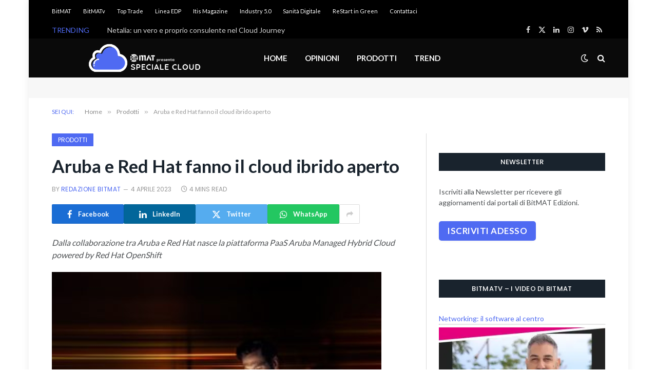

--- FILE ---
content_type: text/html; charset=UTF-8
request_url: https://www.bitmat.it/cloud/prodotti/aruba-e-red-hat-fanno-il-cloud-ibrido-aperto/
body_size: 22241
content:

<!DOCTYPE html>
<html lang="it-IT" class="s-light site-s-light">

<head>

	<meta charset="UTF-8" />
	<meta name="viewport" content="width=device-width, initial-scale=1" />
	<meta name='robots' content='index, follow, max-image-preview:large, max-snippet:-1, max-video-preview:-1' />
	<style>img:is([sizes="auto" i], [sizes^="auto," i]) { contain-intrinsic-size: 3000px 1500px }</style>
	<script id="cookieyes" type="text/javascript" src="https://cdn-cookieyes.com/client_data/80f93d0e4a0ffb78a9c3365d/script.js"></script>
	<!-- This site is optimized with the Yoast SEO Premium plugin v26.0 (Yoast SEO v26.2) - https://yoast.com/wordpress/plugins/seo/ -->
	<title>Aruba e Red Hat fanno il cloud ibrido aperto - Speciale Cloud</title><link rel="preload" as="image" imagesrcset="https://www.bitmat.it/cloud/files/2023/04/Screenshot-2023-04-04-alle-15.20.04.png 642w, https://www.bitmat.it/cloud/files/2023/04/Screenshot-2023-04-04-alle-15.20.04-300x171.png 300w, https://www.bitmat.it/cloud/files/2023/04/Screenshot-2023-04-04-alle-15.20.04-150x86.png 150w, https://www.bitmat.it/cloud/files/2023/04/Screenshot-2023-04-04-alle-15.20.04-450x257.png 450w" imagesizes="(max-width: 788px) 100vw, 788px" /><link rel="preload" as="font" href="https://www.bitmat.it/cloud/wp-content/themes/smart-mag/css/icons/fonts/ts-icons.woff2?v2.8" type="font/woff2" crossorigin="anonymous" />
	<meta name="description" content="Dalla collaborazione tra Aruba e Red Hat nasce la piattaforma PaaS Aruba Managed Hybrid Cloud powered by Red Hat OpenShift" />
	<link rel="canonical" href="https://www.bitmat.it/cloud/prodotti/aruba-e-red-hat-fanno-il-cloud-ibrido-aperto/" />
	<meta property="og:locale" content="it_IT" />
	<meta property="og:type" content="article" />
	<meta property="og:title" content="Aruba e Red Hat fanno il cloud ibrido aperto" />
	<meta property="og:description" content="Dalla collaborazione tra Aruba e Red Hat nasce la piattaforma PaaS Aruba Managed Hybrid Cloud powered by Red Hat OpenShift" />
	<meta property="og:url" content="https://www.bitmat.it/cloud/prodotti/aruba-e-red-hat-fanno-il-cloud-ibrido-aperto/" />
	<meta property="og:site_name" content="Speciale Cloud" />
	<meta property="article:publisher" content="http://www.facebook.com/BitMATnews" />
	<meta property="article:author" content="https://www.facebook.com/BitMATnews" />
	<meta property="article:published_time" content="2023-04-04T13:22:14+00:00" />
	<meta property="og:image" content="https://www.bitmat.it/cloud/files/2023/04/Screenshot-2023-04-04-alle-15.20.04.png" />
	<meta property="og:image:width" content="642" />
	<meta property="og:image:height" content="366" />
	<meta property="og:image:type" content="image/png" />
	<meta name="author" content="Redazione BitMAT" />
	<meta name="twitter:card" content="summary_large_image" />
	<meta name="twitter:creator" content="@https://twitter.com/BitMATnews" />
	<meta name="twitter:site" content="@BitMATnews" />
	<meta name="twitter:label1" content="Scritto da" />
	<meta name="twitter:data1" content="Redazione BitMAT" />
	<meta name="twitter:label2" content="Tempo di lettura stimato" />
	<meta name="twitter:data2" content="3 minuti" />
	<script type="application/ld+json" class="yoast-schema-graph">{"@context":"https://schema.org","@graph":[{"@type":"Article","@id":"https://www.bitmat.it/cloud/prodotti/aruba-e-red-hat-fanno-il-cloud-ibrido-aperto/#article","isPartOf":{"@id":"https://www.bitmat.it/cloud/prodotti/aruba-e-red-hat-fanno-il-cloud-ibrido-aperto/"},"author":{"name":"Redazione BitMAT","@id":"https://www.bitmat.it/cloud/#/schema/person/4cd1e4627f78f4fbed810748dc1a20d4"},"headline":"Aruba e Red Hat fanno il cloud ibrido aperto","datePublished":"2023-04-04T13:22:14+00:00","mainEntityOfPage":{"@id":"https://www.bitmat.it/cloud/prodotti/aruba-e-red-hat-fanno-il-cloud-ibrido-aperto/"},"wordCount":692,"publisher":{"@id":"https://www.bitmat.it/cloud/#organization"},"image":{"@id":"https://www.bitmat.it/cloud/prodotti/aruba-e-red-hat-fanno-il-cloud-ibrido-aperto/#primaryimage"},"thumbnailUrl":"https://www.bitmat.it/cloud/files/2023/04/Screenshot-2023-04-04-alle-15.20.04.png","keywords":["Aruba","cloud ibrido","open hybrid cloud","Red Hat"],"articleSection":["Prodotti"],"inLanguage":"it-IT","copyrightYear":"2023","copyrightHolder":{"@id":"https://www.bitmat.it/#organization"}},{"@type":"WebPage","@id":"https://www.bitmat.it/cloud/prodotti/aruba-e-red-hat-fanno-il-cloud-ibrido-aperto/","url":"https://www.bitmat.it/cloud/prodotti/aruba-e-red-hat-fanno-il-cloud-ibrido-aperto/","name":"Aruba e Red Hat fanno il cloud ibrido aperto - Speciale Cloud","isPartOf":{"@id":"https://www.bitmat.it/cloud/#website"},"primaryImageOfPage":{"@id":"https://www.bitmat.it/cloud/prodotti/aruba-e-red-hat-fanno-il-cloud-ibrido-aperto/#primaryimage"},"image":{"@id":"https://www.bitmat.it/cloud/prodotti/aruba-e-red-hat-fanno-il-cloud-ibrido-aperto/#primaryimage"},"thumbnailUrl":"https://www.bitmat.it/cloud/files/2023/04/Screenshot-2023-04-04-alle-15.20.04.png","datePublished":"2023-04-04T13:22:14+00:00","description":"Dalla collaborazione tra Aruba e Red Hat nasce la piattaforma PaaS Aruba Managed Hybrid Cloud powered by Red Hat OpenShift","breadcrumb":{"@id":"https://www.bitmat.it/cloud/prodotti/aruba-e-red-hat-fanno-il-cloud-ibrido-aperto/#breadcrumb"},"inLanguage":"it-IT","potentialAction":[{"@type":"ReadAction","target":["https://www.bitmat.it/cloud/prodotti/aruba-e-red-hat-fanno-il-cloud-ibrido-aperto/"]}]},{"@type":"ImageObject","inLanguage":"it-IT","@id":"https://www.bitmat.it/cloud/prodotti/aruba-e-red-hat-fanno-il-cloud-ibrido-aperto/#primaryimage","url":"https://www.bitmat.it/cloud/files/2023/04/Screenshot-2023-04-04-alle-15.20.04.png","contentUrl":"https://www.bitmat.it/cloud/files/2023/04/Screenshot-2023-04-04-alle-15.20.04.png","width":642,"height":366,"caption":"Aruba e Red Hat"},{"@type":"BreadcrumbList","@id":"https://www.bitmat.it/cloud/prodotti/aruba-e-red-hat-fanno-il-cloud-ibrido-aperto/#breadcrumb","itemListElement":[{"@type":"ListItem","position":1,"name":"Home","item":"https://www.bitmat.it/cloud/"},{"@type":"ListItem","position":2,"name":"Aruba e Red Hat fanno il cloud ibrido aperto"}]},{"@type":"WebSite","@id":"https://www.bitmat.it/cloud/#website","url":"https://www.bitmat.it/cloud/","name":"Speciale Cloud","description":"BitMAT Edizioni esplora il mondo del cloud e le soluzioni proposte dalle aziende protagoniste della rivoluzione cloud","publisher":{"@id":"https://www.bitmat.it/cloud/#organization"},"potentialAction":[{"@type":"SearchAction","target":{"@type":"EntryPoint","urlTemplate":"https://www.bitmat.it/cloud/?s={search_term_string}"},"query-input":{"@type":"PropertyValueSpecification","valueRequired":true,"valueName":"search_term_string"}}],"inLanguage":"it-IT"},{"@type":"Organization","@id":"https://www.bitmat.it/cloud/#organization","name":"Speciale Cloud","url":"https://www.bitmat.it/cloud/","logo":{"@type":"ImageObject","inLanguage":"it-IT","@id":"https://www.bitmat.it/cloud/#/schema/logo/image/","url":"https://www.bitmat.it/cloud/files/2019/04/SPECIALE-CLOUD-1.png","contentUrl":"https://www.bitmat.it/cloud/files/2019/04/SPECIALE-CLOUD-1.png","width":361,"height":92,"caption":"Speciale Cloud"},"image":{"@id":"https://www.bitmat.it/cloud/#/schema/logo/image/"},"sameAs":["http://www.facebook.com/BitMATnews","https://x.com/BitMATnews","https://www.linkedin.com/company/bitmat-edizioni/"]},{"@type":"Person","@id":"https://www.bitmat.it/cloud/#/schema/person/4cd1e4627f78f4fbed810748dc1a20d4","name":"Redazione BitMAT","image":{"@type":"ImageObject","inLanguage":"it-IT","@id":"https://www.bitmat.it/cloud/#/schema/person/image/","url":"https://www.bitmat.it/wp-content/uploads/2016/11/bitmat_logo-96x96.png","contentUrl":"https://www.bitmat.it/wp-content/uploads/2016/11/bitmat_logo-96x96.png","caption":"Redazione BitMAT"},"description":"BitMAT Edizioni è una casa editrice che ha sede a Milano con una copertura a 360° per quanto riguarda la comunicazione rivolta agli specialisti dell'lnformation &amp; Communication Technology.","sameAs":["https://www.bitmat.it/","https://www.facebook.com/BitMATnews","https://x.com/https://twitter.com/BitMATnews"],"url":"https://www.bitmat.it/cloud/author/bitmat/"}]}</script>
	<!-- / Yoast SEO Premium plugin. -->


<link rel='dns-prefetch' href='//fonts.googleapis.com' />
<link rel="alternate" type="application/rss+xml" title="Speciale Cloud &raquo; Feed" href="https://www.bitmat.it/cloud/feed/" />
<script type="text/javascript">
/* <![CDATA[ */
window._wpemojiSettings = {"baseUrl":"https:\/\/s.w.org\/images\/core\/emoji\/16.0.1\/72x72\/","ext":".png","svgUrl":"https:\/\/s.w.org\/images\/core\/emoji\/16.0.1\/svg\/","svgExt":".svg","source":{"concatemoji":"https:\/\/www.bitmat.it\/cloud\/wp-includes\/js\/wp-emoji-release.min.js?ver=cc86b8e871b90e6a7e8b4d97cafe5354"}};
/*! This file is auto-generated */
!function(s,n){var o,i,e;function c(e){try{var t={supportTests:e,timestamp:(new Date).valueOf()};sessionStorage.setItem(o,JSON.stringify(t))}catch(e){}}function p(e,t,n){e.clearRect(0,0,e.canvas.width,e.canvas.height),e.fillText(t,0,0);var t=new Uint32Array(e.getImageData(0,0,e.canvas.width,e.canvas.height).data),a=(e.clearRect(0,0,e.canvas.width,e.canvas.height),e.fillText(n,0,0),new Uint32Array(e.getImageData(0,0,e.canvas.width,e.canvas.height).data));return t.every(function(e,t){return e===a[t]})}function u(e,t){e.clearRect(0,0,e.canvas.width,e.canvas.height),e.fillText(t,0,0);for(var n=e.getImageData(16,16,1,1),a=0;a<n.data.length;a++)if(0!==n.data[a])return!1;return!0}function f(e,t,n,a){switch(t){case"flag":return n(e,"\ud83c\udff3\ufe0f\u200d\u26a7\ufe0f","\ud83c\udff3\ufe0f\u200b\u26a7\ufe0f")?!1:!n(e,"\ud83c\udde8\ud83c\uddf6","\ud83c\udde8\u200b\ud83c\uddf6")&&!n(e,"\ud83c\udff4\udb40\udc67\udb40\udc62\udb40\udc65\udb40\udc6e\udb40\udc67\udb40\udc7f","\ud83c\udff4\u200b\udb40\udc67\u200b\udb40\udc62\u200b\udb40\udc65\u200b\udb40\udc6e\u200b\udb40\udc67\u200b\udb40\udc7f");case"emoji":return!a(e,"\ud83e\udedf")}return!1}function g(e,t,n,a){var r="undefined"!=typeof WorkerGlobalScope&&self instanceof WorkerGlobalScope?new OffscreenCanvas(300,150):s.createElement("canvas"),o=r.getContext("2d",{willReadFrequently:!0}),i=(o.textBaseline="top",o.font="600 32px Arial",{});return e.forEach(function(e){i[e]=t(o,e,n,a)}),i}function t(e){var t=s.createElement("script");t.src=e,t.defer=!0,s.head.appendChild(t)}"undefined"!=typeof Promise&&(o="wpEmojiSettingsSupports",i=["flag","emoji"],n.supports={everything:!0,everythingExceptFlag:!0},e=new Promise(function(e){s.addEventListener("DOMContentLoaded",e,{once:!0})}),new Promise(function(t){var n=function(){try{var e=JSON.parse(sessionStorage.getItem(o));if("object"==typeof e&&"number"==typeof e.timestamp&&(new Date).valueOf()<e.timestamp+604800&&"object"==typeof e.supportTests)return e.supportTests}catch(e){}return null}();if(!n){if("undefined"!=typeof Worker&&"undefined"!=typeof OffscreenCanvas&&"undefined"!=typeof URL&&URL.createObjectURL&&"undefined"!=typeof Blob)try{var e="postMessage("+g.toString()+"("+[JSON.stringify(i),f.toString(),p.toString(),u.toString()].join(",")+"));",a=new Blob([e],{type:"text/javascript"}),r=new Worker(URL.createObjectURL(a),{name:"wpTestEmojiSupports"});return void(r.onmessage=function(e){c(n=e.data),r.terminate(),t(n)})}catch(e){}c(n=g(i,f,p,u))}t(n)}).then(function(e){for(var t in e)n.supports[t]=e[t],n.supports.everything=n.supports.everything&&n.supports[t],"flag"!==t&&(n.supports.everythingExceptFlag=n.supports.everythingExceptFlag&&n.supports[t]);n.supports.everythingExceptFlag=n.supports.everythingExceptFlag&&!n.supports.flag,n.DOMReady=!1,n.readyCallback=function(){n.DOMReady=!0}}).then(function(){return e}).then(function(){var e;n.supports.everything||(n.readyCallback(),(e=n.source||{}).concatemoji?t(e.concatemoji):e.wpemoji&&e.twemoji&&(t(e.twemoji),t(e.wpemoji)))}))}((window,document),window._wpemojiSettings);
/* ]]> */
</script>
<!-- www.bitmat.it is managing ads with Advanced Ads 2.0.13 – https://wpadvancedads.com/ --><script id="bitmat-ready">
			window.advanced_ads_ready=function(e,a){a=a||"complete";var d=function(e){return"interactive"===a?"loading"!==e:"complete"===e};d(document.readyState)?e():document.addEventListener("readystatechange",(function(a){d(a.target.readyState)&&e()}),{once:"interactive"===a})},window.advanced_ads_ready_queue=window.advanced_ads_ready_queue||[];		</script>
		<style id='wp-emoji-styles-inline-css' type='text/css'>

	img.wp-smiley, img.emoji {
		display: inline !important;
		border: none !important;
		box-shadow: none !important;
		height: 1em !important;
		width: 1em !important;
		margin: 0 0.07em !important;
		vertical-align: -0.1em !important;
		background: none !important;
		padding: 0 !important;
	}
</style>
<link rel='stylesheet' id='wp-block-library-css' href='https://www.bitmat.it/cloud/wp-includes/css/dist/block-library/style.min.css?ver=cc86b8e871b90e6a7e8b4d97cafe5354' type='text/css' media='all' />
<style id='classic-theme-styles-inline-css' type='text/css'>
/*! This file is auto-generated */
.wp-block-button__link{color:#fff;background-color:#32373c;border-radius:9999px;box-shadow:none;text-decoration:none;padding:calc(.667em + 2px) calc(1.333em + 2px);font-size:1.125em}.wp-block-file__button{background:#32373c;color:#fff;text-decoration:none}
</style>
<style id='global-styles-inline-css' type='text/css'>
:root{--wp--preset--aspect-ratio--square: 1;--wp--preset--aspect-ratio--4-3: 4/3;--wp--preset--aspect-ratio--3-4: 3/4;--wp--preset--aspect-ratio--3-2: 3/2;--wp--preset--aspect-ratio--2-3: 2/3;--wp--preset--aspect-ratio--16-9: 16/9;--wp--preset--aspect-ratio--9-16: 9/16;--wp--preset--color--black: #000000;--wp--preset--color--cyan-bluish-gray: #abb8c3;--wp--preset--color--white: #ffffff;--wp--preset--color--pale-pink: #f78da7;--wp--preset--color--vivid-red: #cf2e2e;--wp--preset--color--luminous-vivid-orange: #ff6900;--wp--preset--color--luminous-vivid-amber: #fcb900;--wp--preset--color--light-green-cyan: #7bdcb5;--wp--preset--color--vivid-green-cyan: #00d084;--wp--preset--color--pale-cyan-blue: #8ed1fc;--wp--preset--color--vivid-cyan-blue: #0693e3;--wp--preset--color--vivid-purple: #9b51e0;--wp--preset--gradient--vivid-cyan-blue-to-vivid-purple: linear-gradient(135deg,rgba(6,147,227,1) 0%,rgb(155,81,224) 100%);--wp--preset--gradient--light-green-cyan-to-vivid-green-cyan: linear-gradient(135deg,rgb(122,220,180) 0%,rgb(0,208,130) 100%);--wp--preset--gradient--luminous-vivid-amber-to-luminous-vivid-orange: linear-gradient(135deg,rgba(252,185,0,1) 0%,rgba(255,105,0,1) 100%);--wp--preset--gradient--luminous-vivid-orange-to-vivid-red: linear-gradient(135deg,rgba(255,105,0,1) 0%,rgb(207,46,46) 100%);--wp--preset--gradient--very-light-gray-to-cyan-bluish-gray: linear-gradient(135deg,rgb(238,238,238) 0%,rgb(169,184,195) 100%);--wp--preset--gradient--cool-to-warm-spectrum: linear-gradient(135deg,rgb(74,234,220) 0%,rgb(151,120,209) 20%,rgb(207,42,186) 40%,rgb(238,44,130) 60%,rgb(251,105,98) 80%,rgb(254,248,76) 100%);--wp--preset--gradient--blush-light-purple: linear-gradient(135deg,rgb(255,206,236) 0%,rgb(152,150,240) 100%);--wp--preset--gradient--blush-bordeaux: linear-gradient(135deg,rgb(254,205,165) 0%,rgb(254,45,45) 50%,rgb(107,0,62) 100%);--wp--preset--gradient--luminous-dusk: linear-gradient(135deg,rgb(255,203,112) 0%,rgb(199,81,192) 50%,rgb(65,88,208) 100%);--wp--preset--gradient--pale-ocean: linear-gradient(135deg,rgb(255,245,203) 0%,rgb(182,227,212) 50%,rgb(51,167,181) 100%);--wp--preset--gradient--electric-grass: linear-gradient(135deg,rgb(202,248,128) 0%,rgb(113,206,126) 100%);--wp--preset--gradient--midnight: linear-gradient(135deg,rgb(2,3,129) 0%,rgb(40,116,252) 100%);--wp--preset--font-size--small: 13px;--wp--preset--font-size--medium: 20px;--wp--preset--font-size--large: 36px;--wp--preset--font-size--x-large: 42px;--wp--preset--spacing--20: 0.44rem;--wp--preset--spacing--30: 0.67rem;--wp--preset--spacing--40: 1rem;--wp--preset--spacing--50: 1.5rem;--wp--preset--spacing--60: 2.25rem;--wp--preset--spacing--70: 3.38rem;--wp--preset--spacing--80: 5.06rem;--wp--preset--shadow--natural: 6px 6px 9px rgba(0, 0, 0, 0.2);--wp--preset--shadow--deep: 12px 12px 50px rgba(0, 0, 0, 0.4);--wp--preset--shadow--sharp: 6px 6px 0px rgba(0, 0, 0, 0.2);--wp--preset--shadow--outlined: 6px 6px 0px -3px rgba(255, 255, 255, 1), 6px 6px rgba(0, 0, 0, 1);--wp--preset--shadow--crisp: 6px 6px 0px rgba(0, 0, 0, 1);}:where(.is-layout-flex){gap: 0.5em;}:where(.is-layout-grid){gap: 0.5em;}body .is-layout-flex{display: flex;}.is-layout-flex{flex-wrap: wrap;align-items: center;}.is-layout-flex > :is(*, div){margin: 0;}body .is-layout-grid{display: grid;}.is-layout-grid > :is(*, div){margin: 0;}:where(.wp-block-columns.is-layout-flex){gap: 2em;}:where(.wp-block-columns.is-layout-grid){gap: 2em;}:where(.wp-block-post-template.is-layout-flex){gap: 1.25em;}:where(.wp-block-post-template.is-layout-grid){gap: 1.25em;}.has-black-color{color: var(--wp--preset--color--black) !important;}.has-cyan-bluish-gray-color{color: var(--wp--preset--color--cyan-bluish-gray) !important;}.has-white-color{color: var(--wp--preset--color--white) !important;}.has-pale-pink-color{color: var(--wp--preset--color--pale-pink) !important;}.has-vivid-red-color{color: var(--wp--preset--color--vivid-red) !important;}.has-luminous-vivid-orange-color{color: var(--wp--preset--color--luminous-vivid-orange) !important;}.has-luminous-vivid-amber-color{color: var(--wp--preset--color--luminous-vivid-amber) !important;}.has-light-green-cyan-color{color: var(--wp--preset--color--light-green-cyan) !important;}.has-vivid-green-cyan-color{color: var(--wp--preset--color--vivid-green-cyan) !important;}.has-pale-cyan-blue-color{color: var(--wp--preset--color--pale-cyan-blue) !important;}.has-vivid-cyan-blue-color{color: var(--wp--preset--color--vivid-cyan-blue) !important;}.has-vivid-purple-color{color: var(--wp--preset--color--vivid-purple) !important;}.has-black-background-color{background-color: var(--wp--preset--color--black) !important;}.has-cyan-bluish-gray-background-color{background-color: var(--wp--preset--color--cyan-bluish-gray) !important;}.has-white-background-color{background-color: var(--wp--preset--color--white) !important;}.has-pale-pink-background-color{background-color: var(--wp--preset--color--pale-pink) !important;}.has-vivid-red-background-color{background-color: var(--wp--preset--color--vivid-red) !important;}.has-luminous-vivid-orange-background-color{background-color: var(--wp--preset--color--luminous-vivid-orange) !important;}.has-luminous-vivid-amber-background-color{background-color: var(--wp--preset--color--luminous-vivid-amber) !important;}.has-light-green-cyan-background-color{background-color: var(--wp--preset--color--light-green-cyan) !important;}.has-vivid-green-cyan-background-color{background-color: var(--wp--preset--color--vivid-green-cyan) !important;}.has-pale-cyan-blue-background-color{background-color: var(--wp--preset--color--pale-cyan-blue) !important;}.has-vivid-cyan-blue-background-color{background-color: var(--wp--preset--color--vivid-cyan-blue) !important;}.has-vivid-purple-background-color{background-color: var(--wp--preset--color--vivid-purple) !important;}.has-black-border-color{border-color: var(--wp--preset--color--black) !important;}.has-cyan-bluish-gray-border-color{border-color: var(--wp--preset--color--cyan-bluish-gray) !important;}.has-white-border-color{border-color: var(--wp--preset--color--white) !important;}.has-pale-pink-border-color{border-color: var(--wp--preset--color--pale-pink) !important;}.has-vivid-red-border-color{border-color: var(--wp--preset--color--vivid-red) !important;}.has-luminous-vivid-orange-border-color{border-color: var(--wp--preset--color--luminous-vivid-orange) !important;}.has-luminous-vivid-amber-border-color{border-color: var(--wp--preset--color--luminous-vivid-amber) !important;}.has-light-green-cyan-border-color{border-color: var(--wp--preset--color--light-green-cyan) !important;}.has-vivid-green-cyan-border-color{border-color: var(--wp--preset--color--vivid-green-cyan) !important;}.has-pale-cyan-blue-border-color{border-color: var(--wp--preset--color--pale-cyan-blue) !important;}.has-vivid-cyan-blue-border-color{border-color: var(--wp--preset--color--vivid-cyan-blue) !important;}.has-vivid-purple-border-color{border-color: var(--wp--preset--color--vivid-purple) !important;}.has-vivid-cyan-blue-to-vivid-purple-gradient-background{background: var(--wp--preset--gradient--vivid-cyan-blue-to-vivid-purple) !important;}.has-light-green-cyan-to-vivid-green-cyan-gradient-background{background: var(--wp--preset--gradient--light-green-cyan-to-vivid-green-cyan) !important;}.has-luminous-vivid-amber-to-luminous-vivid-orange-gradient-background{background: var(--wp--preset--gradient--luminous-vivid-amber-to-luminous-vivid-orange) !important;}.has-luminous-vivid-orange-to-vivid-red-gradient-background{background: var(--wp--preset--gradient--luminous-vivid-orange-to-vivid-red) !important;}.has-very-light-gray-to-cyan-bluish-gray-gradient-background{background: var(--wp--preset--gradient--very-light-gray-to-cyan-bluish-gray) !important;}.has-cool-to-warm-spectrum-gradient-background{background: var(--wp--preset--gradient--cool-to-warm-spectrum) !important;}.has-blush-light-purple-gradient-background{background: var(--wp--preset--gradient--blush-light-purple) !important;}.has-blush-bordeaux-gradient-background{background: var(--wp--preset--gradient--blush-bordeaux) !important;}.has-luminous-dusk-gradient-background{background: var(--wp--preset--gradient--luminous-dusk) !important;}.has-pale-ocean-gradient-background{background: var(--wp--preset--gradient--pale-ocean) !important;}.has-electric-grass-gradient-background{background: var(--wp--preset--gradient--electric-grass) !important;}.has-midnight-gradient-background{background: var(--wp--preset--gradient--midnight) !important;}.has-small-font-size{font-size: var(--wp--preset--font-size--small) !important;}.has-medium-font-size{font-size: var(--wp--preset--font-size--medium) !important;}.has-large-font-size{font-size: var(--wp--preset--font-size--large) !important;}.has-x-large-font-size{font-size: var(--wp--preset--font-size--x-large) !important;}
:where(.wp-block-post-template.is-layout-flex){gap: 1.25em;}:where(.wp-block-post-template.is-layout-grid){gap: 1.25em;}
:where(.wp-block-columns.is-layout-flex){gap: 2em;}:where(.wp-block-columns.is-layout-grid){gap: 2em;}
:root :where(.wp-block-pullquote){font-size: 1.5em;line-height: 1.6;}
</style>
<link rel='stylesheet' id='netsposts_css-css' href='https://www.bitmat.it/cloud/wp-content/plugins/network-posts-extended/css/net_posts_extended.css?ver=1.0.0' type='text/css' media='all' />
<link rel='stylesheet' id='netsposts_star_css-css' href='https://www.bitmat.it/cloud/wp-content/plugins/network-posts-extended/css/fontawesome-stars.css?ver=cc86b8e871b90e6a7e8b4d97cafe5354' type='text/css' media='all' />
<link rel='stylesheet' id='smartmag-core-css' href='https://www.bitmat.it/cloud/wp-content/themes/smart-mag/style.css?ver=10.0.0' type='text/css' media='all' />
<link rel='stylesheet' id='smartmag-magnific-popup-css' href='https://www.bitmat.it/cloud/wp-content/themes/smart-mag/css/lightbox.css?ver=10.0.0' type='text/css' media='all' />
<link rel='stylesheet' id='smartmag-icons-css' href='https://www.bitmat.it/cloud/wp-content/themes/smart-mag/css/icons/icons.css?ver=10.0.0' type='text/css' media='all' />
<link rel='stylesheet' id='smartmag-skin-css' href='https://www.bitmat.it/cloud/wp-content/themes/smart-mag/css/skin-classic.css?ver=10.0.0' type='text/css' media='all' />
<style id='smartmag-skin-inline-css' type='text/css'>
:root { --c-main: #4f6af2;
--c-main-rgb: 79,106,242;
--text-font: "Lato", system-ui, -apple-system, "Segoe UI", Arial, sans-serif;
--body-font: "Lato", system-ui, -apple-system, "Segoe UI", Arial, sans-serif;
--ui-font: "Lato", system-ui, -apple-system, "Segoe UI", Arial, sans-serif;
--title-font: "Lato", system-ui, -apple-system, "Segoe UI", Arial, sans-serif;
--h-font: "Lato", system-ui, -apple-system, "Segoe UI", Arial, sans-serif;
--title-font: "Lato", system-ui, -apple-system, "Segoe UI", Arial, sans-serif;
--h-font: "Lato", system-ui, -apple-system, "Segoe UI", Arial, sans-serif;
--title-size-xs: 15px; }
.smart-head-main .smart-head-top { --head-h: 34px; }
.smart-head-main .smart-head-mid { --head-h: 76px; background-color: #0a0a0a; }
.smart-head-main .smart-head-bot { border-top-width: 0px; }
.s-light .navigation-main { --c-nav: #ffffff; }
.smart-head-mobile .smart-head-mid { background-color: #0a0a0a; }
.off-canvas { background-color: #ffffff; }
.s-dark .off-canvas, .off-canvas.s-dark { background-color: #111111; }
.smart-head-main .spc-social { --c-spc-social-hov: #f2f2f2; --spc-social-space: 5px; }
.smart-head-main { --c-search-icon: #ffffff; }
.smart-head-mobile { --c-search-icon: #ffffff; }
.smart-head-main .scheme-switcher a { color: #ffffff; }
.smart-head-mobile .scheme-switcher a { color: #ffffff; }
.smart-head-main { --c-hamburger: #ffffff; }
.smart-head-mobile { --c-hamburger: #ffffff; }
.main-footer .upper-footer { background-color: #0a0a0a; }
.post-meta { font-family: "Poppins", system-ui, -apple-system, "Segoe UI", Arial, sans-serif; }
.cat-labels .category { font-family: "Poppins", system-ui, -apple-system, "Segoe UI", Arial, sans-serif; }
.block-head .heading { font-family: "Poppins", system-ui, -apple-system, "Segoe UI", Arial, sans-serif; }
.block-head-c .heading { font-weight: 600; }
.block-head-c { --line-weight: 3px; --border-weight: 2px; }
.entry-content { font-size: 16px; }
.a-wrap-2:not(._) { padding-top: 20px; padding-bottom: 20px; margin-top: 0px; margin-bottom: 0px; margin-left: 0px; margin-right: 0px; }


</style>
<link rel='stylesheet' id='smart-mag-child-css' href='https://www.bitmat.it/cloud/wp-content/themes/sp-cloud-smart-mag-child/style.css?ver=1.0' type='text/css' media='all' />
<link rel='stylesheet' id='forget-about-shortcode-buttons-css' href='https://www.bitmat.it/cloud/wp-content/plugins/forget-about-shortcode-buttons/public/css/button-styles.css?ver=2.1.3' type='text/css' media='all' />
<link rel='stylesheet' id='smartmag-gfonts-custom-css' href='https://fonts.googleapis.com/css?family=Lato%3A400%2C500%2C600%2C700%7CPoppins%3A400%2C500%2C600%2C700&#038;display=swap' type='text/css' media='all' />
<script type="text/javascript" id="smartmag-lazy-inline-js-after">
/* <![CDATA[ */
/**
 * @copyright ThemeSphere
 * @preserve
 */
var BunyadLazy={};BunyadLazy.load=function(){function a(e,n){var t={};e.dataset.bgset&&e.dataset.sizes?(t.sizes=e.dataset.sizes,t.srcset=e.dataset.bgset):t.src=e.dataset.bgsrc,function(t){var a=t.dataset.ratio;if(0<a){const e=t.parentElement;if(e.classList.contains("media-ratio")){const n=e.style;n.getPropertyValue("--a-ratio")||(n.paddingBottom=100/a+"%")}}}(e);var a,o=document.createElement("img");for(a in o.onload=function(){var t="url('"+(o.currentSrc||o.src)+"')",a=e.style;a.backgroundImage!==t&&requestAnimationFrame(()=>{a.backgroundImage=t,n&&n()}),o.onload=null,o.onerror=null,o=null},o.onerror=o.onload,t)o.setAttribute(a,t[a]);o&&o.complete&&0<o.naturalWidth&&o.onload&&o.onload()}function e(t){t.dataset.loaded||a(t,()=>{document.dispatchEvent(new Event("lazyloaded")),t.dataset.loaded=1})}function n(t){"complete"===document.readyState?t():window.addEventListener("load",t)}return{initEarly:function(){var t,a=()=>{document.querySelectorAll(".img.bg-cover:not(.lazyload)").forEach(e)};"complete"!==document.readyState?(t=setInterval(a,150),n(()=>{a(),clearInterval(t)})):a()},callOnLoad:n,initBgImages:function(t){t&&n(()=>{document.querySelectorAll(".img.bg-cover").forEach(e)})},bgLoad:a}}(),BunyadLazy.load.initEarly();
/* ]]> */
</script>
<script type="text/javascript" src="https://www.bitmat.it/cloud/wp-includes/js/jquery/jquery.min.js?ver=3.7.1" id="jquery-core-js"></script>
<script type="text/javascript" src="https://www.bitmat.it/cloud/wp-includes/js/jquery/jquery-migrate.min.js?ver=3.4.1" id="jquery-migrate-js"></script>
<link rel="https://api.w.org/" href="https://www.bitmat.it/cloud/wp-json/" /><link rel="alternate" title="JSON" type="application/json" href="https://www.bitmat.it/cloud/wp-json/wp/v2/posts/3706" /><link rel="alternate" title="oEmbed (JSON)" type="application/json+oembed" href="https://www.bitmat.it/cloud/wp-json/oembed/1.0/embed?url=https%3A%2F%2Fwww.bitmat.it%2Fcloud%2Fprodotti%2Faruba-e-red-hat-fanno-il-cloud-ibrido-aperto%2F" />
<link rel="alternate" title="oEmbed (XML)" type="text/xml+oembed" href="https://www.bitmat.it/cloud/wp-json/oembed/1.0/embed?url=https%3A%2F%2Fwww.bitmat.it%2Fcloud%2Fprodotti%2Faruba-e-red-hat-fanno-il-cloud-ibrido-aperto%2F&#038;format=xml" />

		<script>
		var BunyadSchemeKey = 'bunyad-scheme';
		(() => {
			const d = document.documentElement;
			const c = d.classList;
			var scheme = localStorage.getItem(BunyadSchemeKey);
			
			if (scheme) {
				d.dataset.origClass = c;
				scheme === 'dark' ? c.remove('s-light', 'site-s-light') : c.remove('s-dark', 'site-s-dark');
				c.add('site-s-' + scheme, 's-' + scheme);
			}
		})();
		</script>
		<meta name="generator" content="Elementor 3.32.5; features: additional_custom_breakpoints; settings: css_print_method-external, google_font-enabled, font_display-swap">
			<style>
				.e-con.e-parent:nth-of-type(n+4):not(.e-lazyloaded):not(.e-no-lazyload),
				.e-con.e-parent:nth-of-type(n+4):not(.e-lazyloaded):not(.e-no-lazyload) * {
					background-image: none !important;
				}
				@media screen and (max-height: 1024px) {
					.e-con.e-parent:nth-of-type(n+3):not(.e-lazyloaded):not(.e-no-lazyload),
					.e-con.e-parent:nth-of-type(n+3):not(.e-lazyloaded):not(.e-no-lazyload) * {
						background-image: none !important;
					}
				}
				@media screen and (max-height: 640px) {
					.e-con.e-parent:nth-of-type(n+2):not(.e-lazyloaded):not(.e-no-lazyload),
					.e-con.e-parent:nth-of-type(n+2):not(.e-lazyloaded):not(.e-no-lazyload) * {
						background-image: none !important;
					}
				}
			</style>
			<script async src="https://securepubads.g.doubleclick.net/tag/js/gpt.js"></script>

<script>
  window.googletag = window.googletag || {cmd: []};
  googletag.cmd.push(function() {
    googletag.defineSlot('/21680074214/BitMAT.it/Leaderboard_320x50', [320, 50], 'div-gpt-ad-1587307815560-0').addService(googletag.pubads());
    googletag.pubads().enableSingleRequest();
    googletag.pubads().collapseEmptyDivs();
    googletag.enableServices();
  });
</script>

<script>
  window.googletag = window.googletag || {cmd: []};
  googletag.cmd.push(function() {
    googletag.defineSlot('/21680074214/BitMAT.it/Leaderboard728x90', [728, 90], 'div-gpt-ad-1587259266044-0').addService(googletag.pubads());
    googletag.pubads().enableSingleRequest();
    googletag.enableServices();
  });
</script>

<script>
  window.googletag = window.googletag || {cmd: []};
  googletag.cmd.push(function() {
    googletag.defineSlot('/21680074214/BitMAT.it/Button240x90', [240, 90], 'div-gpt-ad-1587259340910-0').addService(googletag.pubads());
    googletag.pubads().enableSingleRequest();
    googletag.enableServices();
  });
</script>

<script>
  window.googletag = window.googletag || {cmd: []};
  googletag.cmd.push(function() {
    googletag.defineSlot('/21680074214/BitMAT.it/Box300x250_1', [[300, 600], [300, 75], [300, 100], [300, 250]], 'div-gpt-ad-1587258700788-0').addService(googletag.pubads());
    googletag.pubads().enableSingleRequest();
    googletag.pubads().collapseEmptyDivs();
    googletag.enableServices();
  });
</script>

<script>
  window.googletag = window.googletag || {cmd: []};
  googletag.cmd.push(function() {
    googletag.defineSlot('/21680074214/BitMAT.it/Box300x250_2', [[300, 250], [300, 600], [300, 100], [300, 75]], 'div-gpt-ad-1587258824700-0').addService(googletag.pubads());
    googletag.pubads().enableSingleRequest();
    googletag.pubads().collapseEmptyDivs();
    googletag.enableServices();
  });
</script>

<script>
  window.googletag = window.googletag || {cmd: []};
  googletag.cmd.push(function() {
    googletag.defineSlot('/21680074214/BitMAT.it/Box300x250_3', [[300, 75], [300, 100], [300, 250], [300, 600]], 'div-gpt-ad-1587258763601-0').addService(googletag.pubads());
    googletag.pubads().enableSingleRequest();
    googletag.pubads().collapseEmptyDivs();
    googletag.enableServices();
  });
</script>

<script>
  window.googletag = window.googletag || {cmd: []};
  googletag.cmd.push(function() {
    googletag.defineSlot('/21680074214/BitMAT.it/Rectangle300x100', [[300, 75], [300, 600], [300, 100], [300, 250]], 'div-gpt-ad-1587258862956-0').addService(googletag.pubads());
    googletag.pubads().enableSingleRequest();
    googletag.pubads().collapseEmptyDivs();
    googletag.enableServices();
  });
</script>

<script>
  window.googletag = window.googletag || {cmd: []};
  googletag.cmd.push(function() {
    googletag.defineSlot('/21680074214/BitMAT.it/Skin', [1, 1], 'div-gpt-ad-1625326317984-0').addService(googletag.pubads());
    googletag.pubads().enableSingleRequest();
    googletag.enableServices();
  });
</script>

<script async src="https://platform.twitter.com/widgets.js" charset="utf-8"></script>


<!-- Matomo -->
<script>
  var _paq = window._paq = window._paq || [];
  /* tracker methods like "setCustomDimension" should be called before "trackPageView" */
  _paq.push(['trackPageView']);
  _paq.push(['enableLinkTracking']);
  (function() {
    var u="//analytics.its-cloud.it/";
    _paq.push(['setTrackerUrl', u+'matomo.php']);
    _paq.push(['setSiteId', '2']);
    var d=document, g=d.createElement('script'), s=d.getElementsByTagName('script')[0];
    g.async=true; g.src=u+'matomo.js'; s.parentNode.insertBefore(g,s);
  })();
</script>
<!-- End Matomo Code -->
<link rel="icon" href="https://www.bitmat.it/cloud/files/2019/04/favicon.png" sizes="32x32" />
<link rel="icon" href="https://www.bitmat.it/cloud/files/2019/04/favicon.png" sizes="192x192" />
<link rel="apple-touch-icon" href="https://www.bitmat.it/cloud/files/2019/04/favicon.png" />
<meta name="msapplication-TileImage" content="https://www.bitmat.it/cloud/files/2019/04/favicon.png" />
		<style type="text/css" id="wp-custom-css">
			.s-light .smart-head-sticky:not(.s-dark) {
    background: #000;
}

.netsposts-content {
    margin-bottom: 30px;
}		</style>
		
	<script>
	document.querySelector('head').innerHTML += '<style class="bunyad-img-effects-css">.main-wrap .wp-post-image, .post-content img { opacity: 0; }</style>';
	</script>



</head>

<body data-rsssl=1 class="wp-singular post-template-default single single-post postid-3706 single-format-standard wp-custom-logo wp-theme-smart-mag wp-child-theme-sp-cloud-smart-mag-child right-sidebar post-layout-modern post-cat-1 img-effects has-sb-sep layout-boxed elementor-default elementor-kit-202 aa-prefix-bitmat-">




	<div class="ts-bg-cover"></div>



<div class="main-wrap">



	<div class="top-menu-class-div"><div class="top-menu-class inner wrap"><ul id="menu-topbar" class="menu"><li id="menu-item-57999" class="menu-item menu-item-type-custom menu-item-object-custom menu-item-home menu-item-57999"><a target="_blank" rel="noreferrer" href="https://www.bitmat.it" title="BitMAT &#8211; notizie e informazioni del settore lnformation e Communication Technology">BitMAT</a></li>
<li id="menu-item-57948" class="menu-item menu-item-type-custom menu-item-object-custom menu-item-57948"><a target="_blank" rel="noreferrer" href="https://tv.bitmat.it/" title="BitMAT TV &#8211; Il portale video di BitMAT, Telegiornali e approfondimenti del settore tecnologico e delle aziende">BitMATv</a></li>
<li id="menu-item-57921" class="menu-item menu-item-type-custom menu-item-object-custom menu-item-57921"><a target="_blank" rel="noreferrer" href="https://www.toptrade.it/" title="Top Trade la rivista di riferimento per Mercati, Hardware, Software, Reti e Sicurezza">Top Trade</a></li>
<li id="menu-item-57922" class="menu-item menu-item-type-custom menu-item-object-custom menu-item-57922"><a target="_blank" rel="noreferrer" href="https://www.lineaedp.it/" title="LineaEDP la rivista di riferimento per CIO, Mercati e Tecnologia">Linea EDP</a></li>
<li id="menu-item-57923" class="menu-item menu-item-type-custom menu-item-object-custom menu-item-57923"><a target="_blank" rel="noreferrer" href="https://www.itismagazine.it/" title="ITIS Magazine la rivista di Sicurezza, Progettazione, Industry 4.0, Scada e MES">Itis Magazine</a></li>
<li id="menu-item-77812" class="menu-item menu-item-type-custom menu-item-object-custom menu-item-77812"><a target="_blank" rel="noreferrer" href="https://industry.itismagazine.it/" title="Industry 5.0 notizie e informazioni, automazione, agenda e approfondimenti">Industry 5.0</a></li>
<li id="menu-item-82549" class="menu-item menu-item-type-custom menu-item-object-custom menu-item-82549"><a target="_blank" rel="noreferrer" href="https://www.sanita-digitale.com/">Sanità Digitale</a></li>
<li id="menu-item-165153" class="menu-item menu-item-type-custom menu-item-object-custom menu-item-165153"><a href="https://restartingreen.it/">ReStart in Green</a></li>
<li id="menu-item-57926" class="menu-item menu-item-type-post_type menu-item-object-page menu-item-57926"><a target="_blank" rel="noreferrer" href="https://www.bitmat.it/contattaci/">Contattaci</a></li>
</ul></div></div>
<div class="off-canvas-backdrop"></div>
<div class="mobile-menu-container off-canvas" id="off-canvas">

	<div class="off-canvas-head">
		<a href="#" class="close">
			<span class="visuallyhidden">Close Menu</span>
			<i class="tsi tsi-times"></i>
		</a>

		<div class="ts-logo">
					</div>
	</div>

	<div class="off-canvas-content">

					<ul class="mobile-menu"></ul>
		
					<div class="off-canvas-widgets">
				
		<div id="smartmag-block-posts-small-3" class="widget ts-block-widget smartmag-widget-posts-small">		
		<div class="block">
					<section class="block-wrap block-posts-small block-sc mb-none" data-id="1">

			<div class="widget-title block-head block-head-ac block-head-b"><h5 class="heading">Ultime Notizie</h5></div>	
			<div class="block-content">
				
	<div class="loop loop-small loop-small-a loop-sep loop-small-sep grid grid-1 md:grid-1 sm:grid-1 xs:grid-1">

					
<article class="l-post small-post small-a-post m-pos-left">

	
			<div class="media">

		
			<a href="https://www.bitmat.it/cloud/in-primo-piano/netalia-un-vero-e-proprio-consulente-nel-cloud-journey/" class="image-link media-ratio ar-bunyad-thumb" title="Netalia: un vero e proprio consulente nel Cloud Journey"><span data-bgsrc="https://www.bitmat.it/cloud/files/2023/04/Michele-Zunino_-AD-Netalia-e-Presidente-Consorzio-Italia-Cloud_ld-300x200.jpg" class="img bg-cover wp-post-image attachment-medium size-medium lazyload" data-bgset="https://www.bitmat.it/cloud/files/2023/04/Michele-Zunino_-AD-Netalia-e-Presidente-Consorzio-Italia-Cloud_ld-300x200.jpg 300w, https://www.bitmat.it/cloud/files/2023/04/Michele-Zunino_-AD-Netalia-e-Presidente-Consorzio-Italia-Cloud_ld-768x513.jpg 768w, https://www.bitmat.it/cloud/files/2023/04/Michele-Zunino_-AD-Netalia-e-Presidente-Consorzio-Italia-Cloud_ld-150x100.jpg 150w, https://www.bitmat.it/cloud/files/2023/04/Michele-Zunino_-AD-Netalia-e-Presidente-Consorzio-Italia-Cloud_ld-450x300.jpg 450w, https://www.bitmat.it/cloud/files/2023/04/Michele-Zunino_-AD-Netalia-e-Presidente-Consorzio-Italia-Cloud_ld.jpg 800w" data-sizes="(max-width: 110px) 100vw, 110px" role="img" aria-label="Michele Zunino, Fondatore e Amministratore Delegato di Netalia"></span></a>			
			
			
			
		
		</div>
	

	
		<div class="content">

			<div class="post-meta post-meta-a post-meta-left has-below"><h4 class="is-title post-title"><a href="https://www.bitmat.it/cloud/in-primo-piano/netalia-un-vero-e-proprio-consulente-nel-cloud-journey/">Netalia: un vero e proprio consulente nel Cloud Journey</a></h4><div class="post-meta-items meta-below"><span class="meta-item date"><span class="date-link"><time class="post-date" datetime="2023-04-28T18:51:17+02:00">28 Aprile 2023</time></span></span></div></div>			
			
			
		</div>

	
</article>	
					
<article class="l-post small-post small-a-post m-pos-left">

	
			<div class="media">

		
			<a href="https://www.bitmat.it/cloud/in-primo-piano/aruba-lancia-kubernetes-as-a-service/" class="image-link media-ratio ar-bunyad-thumb" title="Aruba lancia Kubernetes as a Service"><span data-bgsrc="https://www.bitmat.it/cloud/files/2023/04/Aruba_DC-A-300x200.jpg" class="img bg-cover wp-post-image attachment-medium size-medium lazyload" data-bgset="https://www.bitmat.it/cloud/files/2023/04/Aruba_DC-A-300x200.jpg 300w, https://www.bitmat.it/cloud/files/2023/04/Aruba_DC-A-1024x683.jpg 1024w, https://www.bitmat.it/cloud/files/2023/04/Aruba_DC-A-768x512.jpg 768w, https://www.bitmat.it/cloud/files/2023/04/Aruba_DC-A-1536x1024.jpg 1536w, https://www.bitmat.it/cloud/files/2023/04/Aruba_DC-A-150x100.jpg 150w, https://www.bitmat.it/cloud/files/2023/04/Aruba_DC-A-450x300.jpg 450w, https://www.bitmat.it/cloud/files/2023/04/Aruba_DC-A-1200x800.jpg 1200w, https://www.bitmat.it/cloud/files/2023/04/Aruba_DC-A.jpg 1600w" data-sizes="(max-width: 110px) 100vw, 110px" role="img" aria-label="Aruba lancia Kubernetes as a Service"></span></a>			
			
			
			
		
		</div>
	

	
		<div class="content">

			<div class="post-meta post-meta-a post-meta-left has-below"><h4 class="is-title post-title"><a href="https://www.bitmat.it/cloud/in-primo-piano/aruba-lancia-kubernetes-as-a-service/">Aruba lancia Kubernetes as a Service</a></h4><div class="post-meta-items meta-below"><span class="meta-item date"><span class="date-link"><time class="post-date" datetime="2023-04-28T15:22:00+02:00">28 Aprile 2023</time></span></span></div></div>			
			
			
		</div>

	
</article>	
					
<article class="l-post small-post small-a-post m-pos-left">

	
			<div class="media">

		
			<a href="https://www.bitmat.it/cloud/in-primo-piano/nutanix-e-microsoft-offrono-congiuntamente-servizi-cloud-ibridi-alle-aziende/" class="image-link media-ratio ar-bunyad-thumb" title="Nutanix e Microsoft offrono congiuntamente servizi cloud ibridi alle aziende"><span data-bgsrc="https://www.bitmat.it/cloud/files/2023/04/Screenshot-2023-04-20-alle-17.36.10-300x163.png" class="img bg-cover wp-post-image attachment-medium size-medium lazyload" data-bgset="https://www.bitmat.it/cloud/files/2023/04/Screenshot-2023-04-20-alle-17.36.10-300x163.png 300w, https://www.bitmat.it/cloud/files/2023/04/Screenshot-2023-04-20-alle-17.36.10-1024x556.png 1024w, https://www.bitmat.it/cloud/files/2023/04/Screenshot-2023-04-20-alle-17.36.10-768x417.png 768w, https://www.bitmat.it/cloud/files/2023/04/Screenshot-2023-04-20-alle-17.36.10-1536x833.png 1536w, https://www.bitmat.it/cloud/files/2023/04/Screenshot-2023-04-20-alle-17.36.10-150x81.png 150w, https://www.bitmat.it/cloud/files/2023/04/Screenshot-2023-04-20-alle-17.36.10-450x244.png 450w, https://www.bitmat.it/cloud/files/2023/04/Screenshot-2023-04-20-alle-17.36.10-1200x651.png 1200w, https://www.bitmat.it/cloud/files/2023/04/Screenshot-2023-04-20-alle-17.36.10.png 2024w" data-sizes="(max-width: 110px) 100vw, 110px" role="img" aria-label="Nutanix e Microsoft"></span></a>			
			
			
			
		
		</div>
	

	
		<div class="content">

			<div class="post-meta post-meta-a post-meta-left has-below"><h4 class="is-title post-title"><a href="https://www.bitmat.it/cloud/in-primo-piano/nutanix-e-microsoft-offrono-congiuntamente-servizi-cloud-ibridi-alle-aziende/">Nutanix e Microsoft offrono congiuntamente servizi cloud ibridi alle aziende</a></h4><div class="post-meta-items meta-below"><span class="meta-item date"><span class="date-link"><time class="post-date" datetime="2023-04-20T17:44:55+02:00">20 Aprile 2023</time></span></span></div></div>			
			
			
		</div>

	
</article>	
		
	</div>

					</div>

		</section>
				</div>

		</div>			</div>
		
		
		<div class="spc-social-block spc-social spc-social-b smart-head-social">
		
			
				<a href="https://www.facebook.com/GruppoEditorialeBitMAT" class="link service s-facebook" target="_blank" rel="nofollow noopener">
					<i class="icon tsi tsi-facebook"></i>					<span class="visuallyhidden">Facebook</span>
				</a>
									
			
				<a href="https://twitter.com/BitMATnews" class="link service s-twitter" target="_blank" rel="nofollow noopener">
					<i class="icon tsi tsi-twitter"></i>					<span class="visuallyhidden">X (Twitter)</span>
				</a>
									
			
				<a href="https://www.linkedin.com/company/bitmat-edizioni/" class="link service s-linkedin" target="_blank" rel="nofollow noopener">
					<i class="icon tsi tsi-linkedin"></i>					<span class="visuallyhidden">LinkedIn</span>
				</a>
									
			
				<a href="https://www.instagram.com/bitmat_edizioni/" class="link service s-instagram" target="_blank" rel="nofollow noopener">
					<i class="icon tsi tsi-instagram"></i>					<span class="visuallyhidden">Instagram</span>
				</a>
									
			
				<a href="https://vimeo.com/bitmat" class="link service s-vimeo" target="_blank" rel="nofollow noopener">
					<i class="icon tsi tsi-vimeo"></i>					<span class="visuallyhidden">Vimeo</span>
				</a>
									
			
				<a href="https://www.bitmat.it/cloud/feed/" class="link service s-rss" target="_blank" rel="nofollow noopener">
					<i class="icon tsi tsi-rss"></i>					<span class="visuallyhidden">RSS</span>
				</a>
									
			
		</div>

		
	</div>

</div>
<div class="smart-head smart-head-a smart-head-main" id="smart-head" data-sticky="auto" data-sticky-type="fixed" data-sticky-full>
	
	<div class="smart-head-row smart-head-top s-dark smart-head-row-full">

		<div class="inner wrap">

							
				<div class="items items-left ">
				
<div class="trending-ticker" data-delay="8">
	<span class="heading">Trending</span>

	<ul>
				
			<li><a href="https://www.bitmat.it/cloud/in-primo-piano/netalia-un-vero-e-proprio-consulente-nel-cloud-journey/" class="post-link">Netalia: un vero e proprio consulente nel Cloud Journey</a></li>
		
				
			<li><a href="https://www.bitmat.it/cloud/in-primo-piano/aruba-lancia-kubernetes-as-a-service/" class="post-link">Aruba lancia Kubernetes as a Service</a></li>
		
				
			<li><a href="https://www.bitmat.it/cloud/in-primo-piano/nutanix-e-microsoft-offrono-congiuntamente-servizi-cloud-ibridi-alle-aziende/" class="post-link">Nutanix e Microsoft offrono congiuntamente servizi cloud ibridi alle aziende</a></li>
		
				
			<li><a href="https://www.bitmat.it/cloud/in-primo-piano/funzioni-cloud-native-per-telco-piu-sostenibili/" class="post-link">Funzioni cloud-native per Telco più sostenibili</a></li>
		
				
			<li><a href="https://www.bitmat.it/cloud/opinioni/applicazioni-i-vantaggi-del-cloud-native/" class="post-link">Applicazioni, i vantaggi del cloud native</a></li>
		
				
			<li><a href="https://www.bitmat.it/cloud/in-primo-piano/ambienti-multicloud-sempre-piu-complessi/" class="post-link">Ambienti multicloud sempre più complessi?</a></li>
		
				
			<li><a href="https://www.bitmat.it/cloud/opinioni/finops-di-successo-richiedono-una-forte-collaborazione/" class="post-link">FinOps di successo richiedono una forte collaborazione</a></li>
		
				
			<li><a href="https://www.bitmat.it/cloud/trend/digitalizzazione-il-cloud-e-la-tecnologia-piu-utilizzata/" class="post-link">Digitalizzazione: il cloud è la tecnologia più utilizzata</a></li>
		
				
			</ul>
</div>
				</div>

							
				<div class="items items-center empty">
								</div>

							
				<div class="items items-right ">
				
		<div class="spc-social-block spc-social spc-social-a smart-head-social">
		
			
				<a href="https://www.facebook.com/GruppoEditorialeBitMAT" class="link service s-facebook" target="_blank" rel="nofollow noopener">
					<i class="icon tsi tsi-facebook"></i>					<span class="visuallyhidden">Facebook</span>
				</a>
									
			
				<a href="https://twitter.com/BitMATnews" class="link service s-twitter" target="_blank" rel="nofollow noopener">
					<i class="icon tsi tsi-twitter"></i>					<span class="visuallyhidden">X (Twitter)</span>
				</a>
									
			
				<a href="https://www.linkedin.com/company/bitmat-edizioni/" class="link service s-linkedin" target="_blank" rel="nofollow noopener">
					<i class="icon tsi tsi-linkedin"></i>					<span class="visuallyhidden">LinkedIn</span>
				</a>
									
			
				<a href="https://www.instagram.com/bitmat_edizioni/" class="link service s-instagram" target="_blank" rel="nofollow noopener">
					<i class="icon tsi tsi-instagram"></i>					<span class="visuallyhidden">Instagram</span>
				</a>
									
			
				<a href="https://vimeo.com/bitmat" class="link service s-vimeo" target="_blank" rel="nofollow noopener">
					<i class="icon tsi tsi-vimeo"></i>					<span class="visuallyhidden">Vimeo</span>
				</a>
									
			
				<a href="https://www.bitmat.it/cloud/feed/" class="link service s-rss" target="_blank" rel="nofollow noopener">
					<i class="icon tsi tsi-rss"></i>					<span class="visuallyhidden">RSS</span>
				</a>
									
			
		</div>

						</div>

						
		</div>
	</div>

	
	<div class="smart-head-row smart-head-mid is-light smart-head-row-full">

		<div class="inner wrap">

							
				<div class="items items-left ">
					<a href="https://www.bitmat.it/cloud/" title="Speciale Cloud" rel="home" class="logo-link ts-logo logo-is-image">
		<span>
			
				
					<img src="https://www.bitmat.it/cloud/files/2019/04/SPECIALE-CLOUD-1.png" class="logo-image logo-image-dark" alt="Speciale Cloud" width="361" height="92"/><img src="https://www.bitmat.it/cloud/files/2019/04/SPECIALE-CLOUD-1.png" class="logo-image" alt="Speciale Cloud" width="361" height="92"/>
									 
					</span>
	</a>	<div class="nav-wrap">
		<nav class="navigation navigation-main nav-hov-b">
			<ul id="menu-menu-principale" class="menu"><li id="menu-item-3435" class="menu-item menu-item-type-post_type menu-item-object-page menu-item-home menu-item-3435"><a href="https://www.bitmat.it/cloud/">Home</a></li>
<li id="menu-item-16" class="menu-item menu-item-type-taxonomy menu-item-object-category menu-cat-3 menu-item-16"><a href="https://www.bitmat.it/cloud/category/opinioni/">Opinioni</a></li>
<li id="menu-item-17" class="menu-item menu-item-type-taxonomy menu-item-object-category current-post-ancestor current-menu-parent current-post-parent menu-cat-1 menu-item-17"><a href="https://www.bitmat.it/cloud/category/prodotti/">Prodotti</a></li>
<li id="menu-item-18" class="menu-item menu-item-type-taxonomy menu-item-object-category menu-cat-4 menu-item-18"><a href="https://www.bitmat.it/cloud/category/trend/">Trend</a></li>
</ul>		</nav>
	</div>
				</div>

							
				<div class="items items-center empty">
								</div>

							
				<div class="items items-right ">
				
<div class="scheme-switcher has-icon-only">
	<a href="#" class="toggle is-icon toggle-dark" title="Switch to Dark Design - easier on eyes.">
		<i class="icon tsi tsi-moon"></i>
	</a>
	<a href="#" class="toggle is-icon toggle-light" title="Switch to Light Design.">
		<i class="icon tsi tsi-bright"></i>
	</a>
</div>

	<a href="#" class="search-icon has-icon-only is-icon" title="Search">
		<i class="tsi tsi-search"></i>
	</a>

				</div>

						
		</div>
	</div>

	</div>
<div class="smart-head smart-head-a smart-head-mobile" id="smart-head-mobile" data-sticky="mid" data-sticky-type="smart" data-sticky-full>
	
	<div class="smart-head-row smart-head-mid smart-head-row-3 is-light smart-head-row-full">

		<div class="inner wrap">

							
				<div class="items items-left ">
				
<button class="offcanvas-toggle has-icon" type="button" aria-label="Menu">
	<span class="hamburger-icon hamburger-icon-a">
		<span class="inner"></span>
	</span>
</button>				</div>

							
				<div class="items items-center ">
					<a href="https://www.bitmat.it/cloud/" title="Speciale Cloud" rel="home" class="logo-link ts-logo logo-is-image">
		<span>
			
				
					<img src="https://www.bitmat.it/cloud/files/2019/04/SPECIALE-CLOUD-1.png" class="logo-image logo-image-dark" alt="Speciale Cloud" width="361" height="92"/><img src="https://www.bitmat.it/cloud/files/2019/04/SPECIALE-CLOUD-1.png" class="logo-image" alt="Speciale Cloud" width="361" height="92"/>
									 
					</span>
	</a>				</div>

							
				<div class="items items-right ">
				
<div class="scheme-switcher has-icon-only">
	<a href="#" class="toggle is-icon toggle-dark" title="Switch to Dark Design - easier on eyes.">
		<i class="icon tsi tsi-moon"></i>
	</a>
	<a href="#" class="toggle is-icon toggle-light" title="Switch to Light Design.">
		<i class="icon tsi tsi-bright"></i>
	</a>
</div>

	<a href="#" class="search-icon has-icon-only is-icon" title="Search">
		<i class="tsi tsi-search"></i>
	</a>

				</div>

						
		</div>
	</div>

	</div><div class="a-wrap a-wrap-base a-wrap-2 a-wrap-bg show-lg"> <!-- /21680074214/BitMAT.it/Leaderboard728x90 -->
<div id='div-gpt-ad-1587259266044-0'>
  <script>
    googletag.cmd.push(function() { googletag.display('div-gpt-ad-1587259266044-0'); });
  </script>
</div></div>


<nav class="breadcrumbs is-full-width breadcrumbs-a" id="breadcrumb"><div class="inner ts-contain "><span class="label">Sei qui:</span><span><a href="https://www.bitmat.it/cloud/"><span>Home</span></a></span><span class="delim">&raquo;</span><span><a href="https://www.bitmat.it/cloud/category/prodotti/"><span>Prodotti</span></a></span><span class="delim">&raquo;</span><span class="current">Aruba e Red Hat fanno il cloud ibrido aperto</span></div></nav>
<div class="main ts-contain cf right-sidebar">
	
		

<div class="ts-row">
	<div class="col-8 main-content">

					<div class="the-post-header s-head-modern s-head-modern-a">
	<div class="post-meta post-meta-a post-meta-left post-meta-single has-below"><div class="post-meta-items meta-above"><span class="meta-item cat-labels">
						
						<a href="https://www.bitmat.it/cloud/category/prodotti/" class="category term-color-1" rel="category">Prodotti</a>
					</span>
					</div><h1 class="is-title post-title">Aruba e Red Hat fanno il cloud ibrido aperto</h1><div class="post-meta-items meta-below"><span class="meta-item post-author"><span class="by">By</span> <a href="https://www.bitmat.it/cloud/author/bitmat/" title="Articoli scritti da Redazione BitMAT" rel="author">Redazione BitMAT</a></span><span class="meta-item has-next-icon date"><time class="post-date" datetime="2023-04-04T15:22:14+02:00">4 Aprile 2023</time></span><span class="meta-item read-time has-icon"><i class="tsi tsi-clock"></i>4 Mins Read</span></div></div>
	<div class="is-not-global post-share post-share-b spc-social-colors  post-share-a">

				
		
				
			<a href="https://www.facebook.com/sharer.php?u=https%3A%2F%2Fwww.bitmat.it%2Fcloud%2Fprodotti%2Faruba-e-red-hat-fanno-il-cloud-ibrido-aperto%2F" class="cf service s-facebook service-lg" 
				title="Share on Facebook" target="_blank" rel="nofollow noopener">
				<i class="tsi tsi-facebook"></i>
				<span class="label">Facebook</span>
							</a>
				
				
			<a href="https://www.linkedin.com/shareArticle?mini=true&#038;url=https%3A%2F%2Fwww.bitmat.it%2Fcloud%2Fprodotti%2Faruba-e-red-hat-fanno-il-cloud-ibrido-aperto%2F" class="cf service s-linkedin service-lg" 
				title="Share on LinkedIn" target="_blank" rel="nofollow noopener">
				<i class="tsi tsi-linkedin"></i>
				<span class="label">LinkedIn</span>
							</a>
				
				
			<a href="https://twitter.com/intent/tweet?url=https%3A%2F%2Fwww.bitmat.it%2Fcloud%2Fprodotti%2Faruba-e-red-hat-fanno-il-cloud-ibrido-aperto%2F&#038;text=Aruba%20e%20Red%20Hat%20fanno%20il%20cloud%20ibrido%20aperto" class="cf service s-twitter service-lg" 
				title="Share on X (Twitter)" target="_blank" rel="nofollow noopener">
				<i class="tsi tsi-twitter"></i>
				<span class="label">Twitter</span>
							</a>
				
				
			<a href="https://wa.me/?text=Aruba%20e%20Red%20Hat%20fanno%20il%20cloud%20ibrido%20aperto%20https%3A%2F%2Fwww.bitmat.it%2Fcloud%2Fprodotti%2Faruba-e-red-hat-fanno-il-cloud-ibrido-aperto%2F" class="cf service s-whatsapp service-lg" 
				title="Share on WhatsApp" target="_blank" rel="nofollow noopener">
				<i class="tsi tsi-whatsapp"></i>
				<span class="label">WhatsApp</span>
							</a>
				
				
			<a href="https://t.me/share/url?url=https%3A%2F%2Fwww.bitmat.it%2Fcloud%2Fprodotti%2Faruba-e-red-hat-fanno-il-cloud-ibrido-aperto%2F&#038;title=Aruba%20e%20Red%20Hat%20fanno%20il%20cloud%20ibrido%20aperto" class="cf service s-telegram service-sm" 
				title="Share on Telegram" target="_blank" rel="nofollow noopener">
				<i class="tsi tsi-telegram"></i>
				<span class="label">Telegram</span>
							</a>
				
				
			<a href="https://www.reddit.com/submit?url=https%3A%2F%2Fwww.bitmat.it%2Fcloud%2Fprodotti%2Faruba-e-red-hat-fanno-il-cloud-ibrido-aperto%2F&#038;title=Aruba%20e%20Red%20Hat%20fanno%20il%20cloud%20ibrido%20aperto" class="cf service s-reddit service-sm" 
				title="Share on Reddit" target="_blank" rel="nofollow noopener">
				<i class="tsi tsi-reddit-alien"></i>
				<span class="label">Reddit</span>
							</a>
				
				
			<a href="mailto:?subject=Aruba%20e%20Red%20Hat%20fanno%20il%20cloud%20ibrido%20aperto&#038;body=https%3A%2F%2Fwww.bitmat.it%2Fcloud%2Fprodotti%2Faruba-e-red-hat-fanno-il-cloud-ibrido-aperto%2F" class="cf service s-email service-sm" 
				title="Share via Email" target="_blank" rel="nofollow noopener">
				<i class="tsi tsi-envelope-o"></i>
				<span class="label">Email</span>
							</a>
				
		
				
					<a href="#" class="show-more" title="Show More Social Sharing"><i class="tsi tsi-share"></i></a>
		
				
	</div>

	
	
</div>		
		<div class="post-excerpt"><p>Dalla collaborazione tra Aruba e Red Hat nasce la piattaforma PaaS Aruba Managed Hybrid Cloud powered by Red Hat OpenShift</p>
</div>

		<div class="single-featured">
				
	<div class="featured">
				
			<figure class="image-link"><img fetchpriority="high" width="642" height="366" src="https://www.bitmat.it/cloud/files/2023/04/Screenshot-2023-04-04-alle-15.20.04.png" class="attachment-bunyad-main-uc size-bunyad-main-uc no-lazy skip-lazy wp-post-image" alt="Aruba e Red Hat" sizes="(max-width: 788px) 100vw, 788px" title="Aruba e Red Hat fanno il cloud ibrido aperto" decoding="async" srcset="https://www.bitmat.it/cloud/files/2023/04/Screenshot-2023-04-04-alle-15.20.04.png 642w, https://www.bitmat.it/cloud/files/2023/04/Screenshot-2023-04-04-alle-15.20.04-300x171.png 300w, https://www.bitmat.it/cloud/files/2023/04/Screenshot-2023-04-04-alle-15.20.04-150x86.png 150w, https://www.bitmat.it/cloud/files/2023/04/Screenshot-2023-04-04-alle-15.20.04-450x257.png 450w" /></figure>		
						
			</div>

			</div>

		<div class="the-post s-post-modern">

			<article id="post-3706" class="post-3706 post type-post status-publish format-standard has-post-thumbnail category-prodotti tag-aruba tag-cloud-ibrido tag-open-hybrid-cloud tag-red-hat">
				
<div class="post-content-wrap">
	
	<div class="post-content cf entry-content content-normal">

		
				
		<p><a href="https://www.aruba.it" target="_blank" rel="noopener"><strong>Aruba </strong></a>e<a href="https://www.redhat.com/it" target="_blank" rel="noopener"><strong> Red Hat </strong></a>stanno collaborando per offrire una piattaforma applicativa all-in-one composta dai Managed Services di Aruba Enterprise e Red Hat OpenShift, liberando PMI o large enterprise da ogni onere di gestione.</p>
<p>Oggi, infatti, una delle principali necessità delle grandi imprese è quella di ridurre la complessità dell’IT e creare una base più coerente per le applicazioni nei diversi ambienti. Il cloud ibrido aperto consente di soddisfare questo bisogno, permettendo alle organizzazioni di fornire servizi in modo più rapido, sviluppare e gestire applicazioni ovunque, essere reattivi ai cambiamenti tecnologici, avere un maggior controllo dei processi e trasferire i dati negli ambienti più idonei evitando, inoltre, il vendor lock-in.</p>
<p>Da questi presupposti nasce<strong> Aruba Managed Hybrid Cloud </strong>powered by Red Hat OpenShift, una piattaforma basata su tecnologie leader di settore e standard di mercato come Kubernetes che fornisce una base applicativa pronta all&#8217;uso con runtime, strumenti per sviluppatori, CI/CD e monitoraggio integrati, in grado di implementare ed eseguire applicazioni cloud native grazie all&#8217;automazione delle operazioni nell&#8217;intero stack tecnologico e al provisioning self-service per gli sviluppatori.<strong> </strong></p>
<h2><strong>Aruba e Red Hat: l’hybrid cloud incontra l’open source </strong></h2>
<p>Il nuovo servizio offre un&#8217;esperienza totalmente gestita, integrata e monitorata da Aruba. Nel dettaglio, l’ingegnerizzazione del servizio è di fatto frutto della collaborazione dei team di Red Hat e di <strong>Aruba Enterprise</strong> – la divisione di Aruba che si dedica alla progettazione, realizzazione e gestione di soluzioni tecnologiche enterprise altamente personalizzate &#8211; che si sono adoperati con efficienza e supporto mettendo in campo le proprie specifiche competenze.</p>
<p>Affidandosi ai Managed Services di Aruba Enterprise, l’azienda che intraprende un percorso di application modernization può avvalersi della competenza e professionalità di un team di esperti estremamente qualificato, che può assicurare l’affidabilità e le performance della piattaforma di containerizzazione, oltre a gestire tutte le operazioni di installazione e manutenzione. A livello di data protection, si aggiungono inoltre la tutela della sovranità del dato e la sicurezza garantita dai Data Center Aruba certificati ai massimi livelli e distribuiti sul territorio italiano e dalle competenze del team del SOC (Security Operation Center) – e un ulteriore livello di sicurezza cloud-native integrato in Red Hat OpenShift.</p>
<p>Questo mix di caratteristiche e potenzialità è alla base della collaborazione tra le due aziende: da un lato, Red Hat abilita un approccio cloud native aperto e flessibile, per migrazioni cloud rapide e facili da gestire; dall’altro Aruba Enterprise rende immediata la manutenzione e la gestione di tali soluzioni. La nuova piattaforma offre un livello di stabilità superiore anche per applicazioni critiche: l’attenzione dedicata alla manutenzione software, al monitoraggio degli ambienti in esercizio, agli aspetti di compliance alla normativa, alle funzionalità di logging e salvataggio dei dati, permettono di agire rapidamente per aiutare a risolvere criticità legate alla cybersicurezza e alla continuità del servizio.</p>
<p><em> <a href="https://www.lineaedp.it/files/2023/03/Giorgio-Girelli-General-Manager-di-Aruba-Enterprise-1.png"><img loading="lazy" decoding="async" class="alignright wp-image-68101 size-full" src="https://www.lineaedp.it/files/2023/03/Giorgio-Girelli-General-Manager-di-Aruba-Enterprise-1.png" alt="Aruba e Red Hat" width="170" height="244" /></a>“Il cloud ibrido può essere considerato un facilitatore per l‘ingresso delle aziende nel mondo del cloud, in quanto consente di gestire in modo efficace i servizi che possono essere trasferiti in cloud e quelli che devono rimanere on-premise</em>”, ha commentato <a href="https://www.linkedin.com/in/giorgio-girelli-040aa8/" target="_blank" rel="noopener"><strong>Giorgio Girelli</strong></a>, General Manager di Aruba Enterprise. <em>“Il cloud ibrido aperto che implementiamo attraverso questa collaborazione, ne rappresenta l’espressione più attuale e innovativa, in quanto unifica e semplifica flussi e processi, consentendo di abbattere quelle barriere che rischiano di ostacolare la digitalizzazione delle imprese.”</em></p>
<p><em><a href="https://www.lineaedp.it/files/2022/11/Falcone-Red-Hat.jpg"><img loading="lazy" decoding="async" class="size-medium wp-image-65678 alignright" src="https://www.lineaedp.it/files/2022/11/Falcone-Red-Hat-300x200.jpg" alt="" width="300" height="200" /></a>“L’open source ormai è una componente fondamentale per ogni processo di trasformazione digitale, e rappresenta lo standard con il quale gestire i processi di cambiamento, sia per il mondo privato che a livello enterprise, in maniera economica, fluida e flessibile” </em>ha commentato <a href="https://www.linkedin.com/in/rodolfofalcone/?originalSubdomain=it" target="_blank" rel="noopener"><strong>Rodolfo Falcone</strong></a>, Country Manager di Red Hat.<em> “La collaborazione con Aruba, Red Hat Premier Certified Cloud and Service Provider, per la creazione di un’offerta open hybrid cloud eleva il valore delle tecnologie per il cloud adattandole al singolo cliente in maniera dinamica, con il cambiare delle sue esigenze e degli stimoli del mercato di riferimento. In questo modo, supportiamo le imprese in un percorso di evoluzione sempre più agile e veloce, consentendo loro di raggiungere il massimo livello di competitività e di espandere le proprie prospettive di sviluppo.”</em></p>

				
		
		
		
	</div>
</div>
	
	<div class="the-post-tags"><a href="https://www.bitmat.it/cloud/tag/aruba/" rel="tag">Aruba</a> <a href="https://www.bitmat.it/cloud/tag/cloud-ibrido/" rel="tag">cloud ibrido</a> <a href="https://www.bitmat.it/cloud/tag/open-hybrid-cloud/" rel="tag">open hybrid cloud</a> <a href="https://www.bitmat.it/cloud/tag/red-hat/" rel="tag">Red Hat</a></div>
			</article>

			
	
	<div class="post-share-bot">
		<span class="info">Share.</span>
		
		<span class="share-links spc-social spc-social-colors spc-social-bg">

			
			
				<a href="https://www.facebook.com/sharer.php?u=https%3A%2F%2Fwww.bitmat.it%2Fcloud%2Fprodotti%2Faruba-e-red-hat-fanno-il-cloud-ibrido-aperto%2F" class="service s-facebook tsi tsi-facebook" 
					title="Share on Facebook" target="_blank" rel="nofollow noopener">
					<span class="visuallyhidden">Facebook</span>

									</a>
					
			
				<a href="https://www.linkedin.com/shareArticle?mini=true&#038;url=https%3A%2F%2Fwww.bitmat.it%2Fcloud%2Fprodotti%2Faruba-e-red-hat-fanno-il-cloud-ibrido-aperto%2F" class="service s-linkedin tsi tsi-linkedin" 
					title="Share on LinkedIn" target="_blank" rel="nofollow noopener">
					<span class="visuallyhidden">LinkedIn</span>

									</a>
					
			
				<a href="https://twitter.com/intent/tweet?url=https%3A%2F%2Fwww.bitmat.it%2Fcloud%2Fprodotti%2Faruba-e-red-hat-fanno-il-cloud-ibrido-aperto%2F&#038;text=Aruba%20e%20Red%20Hat%20fanno%20il%20cloud%20ibrido%20aperto" class="service s-twitter tsi tsi-twitter" 
					title="Share on X (Twitter)" target="_blank" rel="nofollow noopener">
					<span class="visuallyhidden">Twitter</span>

									</a>
					
			
				<a href="https://wa.me/?text=Aruba%20e%20Red%20Hat%20fanno%20il%20cloud%20ibrido%20aperto%20https%3A%2F%2Fwww.bitmat.it%2Fcloud%2Fprodotti%2Faruba-e-red-hat-fanno-il-cloud-ibrido-aperto%2F" class="service s-whatsapp tsi tsi-whatsapp" 
					title="Share on WhatsApp" target="_blank" rel="nofollow noopener">
					<span class="visuallyhidden">WhatsApp</span>

									</a>
					
			
				<a href="https://t.me/share/url?url=https%3A%2F%2Fwww.bitmat.it%2Fcloud%2Fprodotti%2Faruba-e-red-hat-fanno-il-cloud-ibrido-aperto%2F&#038;title=Aruba%20e%20Red%20Hat%20fanno%20il%20cloud%20ibrido%20aperto" class="service s-telegram tsi tsi-telegram" 
					title="Share on Telegram" target="_blank" rel="nofollow noopener">
					<span class="visuallyhidden">Telegram</span>

									</a>
					
			
				<a href="https://www.reddit.com/submit?url=https%3A%2F%2Fwww.bitmat.it%2Fcloud%2Fprodotti%2Faruba-e-red-hat-fanno-il-cloud-ibrido-aperto%2F&#038;title=Aruba%20e%20Red%20Hat%20fanno%20il%20cloud%20ibrido%20aperto" class="service s-reddit tsi tsi-reddit-alien" 
					title="Share on Reddit" target="_blank" rel="nofollow noopener">
					<span class="visuallyhidden">Reddit</span>

									</a>
					
			
				<a href="mailto:?subject=Aruba%20e%20Red%20Hat%20fanno%20il%20cloud%20ibrido%20aperto&#038;body=https%3A%2F%2Fwww.bitmat.it%2Fcloud%2Fprodotti%2Faruba-e-red-hat-fanno-il-cloud-ibrido-aperto%2F" class="service s-email tsi tsi-envelope-o" 
					title="Share via Email" target="_blank" rel="nofollow noopener">
					<span class="visuallyhidden">Email</span>

									</a>
					
			
			
		</span>
	</div>
	



	<section class="related-posts">
							
							
				<div class="block-head block-head-ac block-head-a block-head-a1 is-left">

					<h4 class="heading">Correlati</h4>					
									</div>
				
			
				<section class="block-wrap block-grid cols-gap-sm mb-none" data-id="2">

				
			<div class="block-content">
					
	<div class="loop loop-grid loop-grid-sm grid grid-3 md:grid-2 xs:grid-1">

					
<article class="l-post grid-post grid-sm-post">

	
			<div class="media">

		
			<a href="https://www.bitmat.it/cloud/in-primo-piano/aruba-lancia-kubernetes-as-a-service/" class="image-link media-ratio ratio-16-9" title="Aruba lancia Kubernetes as a Service"><span data-bgsrc="https://www.bitmat.it/cloud/files/2023/04/Aruba_DC-A-450x300.jpg" class="img bg-cover wp-post-image attachment-bunyad-medium size-bunyad-medium lazyload" data-bgset="https://www.bitmat.it/cloud/files/2023/04/Aruba_DC-A-450x300.jpg 450w, https://www.bitmat.it/cloud/files/2023/04/Aruba_DC-A-1024x683.jpg 1024w, https://www.bitmat.it/cloud/files/2023/04/Aruba_DC-A-768x512.jpg 768w, https://www.bitmat.it/cloud/files/2023/04/Aruba_DC-A-1536x1024.jpg 1536w, https://www.bitmat.it/cloud/files/2023/04/Aruba_DC-A-1200x800.jpg 1200w, https://www.bitmat.it/cloud/files/2023/04/Aruba_DC-A.jpg 1600w" data-sizes="(max-width: 377px) 100vw, 377px" role="img" aria-label="Aruba lancia Kubernetes as a Service"></span></a>			
			
			
			
		
		</div>
	

	
		<div class="content">

			<div class="post-meta post-meta-a has-below"><h2 class="is-title post-title"><a href="https://www.bitmat.it/cloud/in-primo-piano/aruba-lancia-kubernetes-as-a-service/">Aruba lancia Kubernetes as a Service</a></h2><div class="post-meta-items meta-below"><span class="meta-item date"><span class="date-link"><time class="post-date" datetime="2023-04-28T15:22:00+02:00">28 Aprile 2023</time></span></span></div></div>			
			
			
		</div>

	
</article>					
<article class="l-post grid-post grid-sm-post">

	
			<div class="media">

		
			<a href="https://www.bitmat.it/cloud/prodotti/workflow-per-fabric-di-campus-in-cloud/" class="image-link media-ratio ratio-16-9" title="Workflow per fabric di campus in cloud"><span data-bgsrc="https://www.bitmat.it/cloud/files/2023/04/Screenshot-2023-04-04-alle-15.31.47-450x300.png" class="img bg-cover wp-post-image attachment-bunyad-medium size-bunyad-medium lazyload" data-bgset="https://www.bitmat.it/cloud/files/2023/04/Screenshot-2023-04-04-alle-15.31.47-450x300.png 450w, https://www.bitmat.it/cloud/files/2023/04/Screenshot-2023-04-04-alle-15.31.47-768x511.png 768w, https://www.bitmat.it/cloud/files/2023/04/Screenshot-2023-04-04-alle-15.31.47.png 790w" data-sizes="(max-width: 377px) 100vw, 377px" role="img" aria-label="Juniper Networks - workflow per fabric"></span></a>			
			
			
			
		
		</div>
	

	
		<div class="content">

			<div class="post-meta post-meta-a has-below"><h2 class="is-title post-title"><a href="https://www.bitmat.it/cloud/prodotti/workflow-per-fabric-di-campus-in-cloud/">Workflow per fabric di campus in cloud</a></h2><div class="post-meta-items meta-below"><span class="meta-item date"><span class="date-link"><time class="post-date" datetime="2023-04-04T15:33:01+02:00">4 Aprile 2023</time></span></span></div></div>			
			
			
		</div>

	
</article>					
<article class="l-post grid-post grid-sm-post">

	
			<div class="media">

		
			<a href="https://www.bitmat.it/cloud/prodotti/appian-protect-rende-sicure-applicazioni-cloud-e-mobile/" class="image-link media-ratio ratio-16-9" title="Appian Protect rende sicure applicazioni cloud e mobile"><span data-bgsrc="https://www.bitmat.it/cloud/files/2023/04/Screenshot-2023-04-04-alle-15.24.10-450x232.png" class="img bg-cover wp-post-image attachment-bunyad-medium size-bunyad-medium lazyload" data-bgset="https://www.bitmat.it/cloud/files/2023/04/Screenshot-2023-04-04-alle-15.24.10-450x232.png 450w, https://www.bitmat.it/cloud/files/2023/04/Screenshot-2023-04-04-alle-15.24.10-300x155.png 300w, https://www.bitmat.it/cloud/files/2023/04/Screenshot-2023-04-04-alle-15.24.10-768x396.png 768w, https://www.bitmat.it/cloud/files/2023/04/Screenshot-2023-04-04-alle-15.24.10-150x77.png 150w, https://www.bitmat.it/cloud/files/2023/04/Screenshot-2023-04-04-alle-15.24.10.png 788w" data-sizes="(max-width: 377px) 100vw, 377px" role="img" aria-label="Appian Protect"></span></a>			
			
			
			
		
		</div>
	

	
		<div class="content">

			<div class="post-meta post-meta-a has-below"><h2 class="is-title post-title"><a href="https://www.bitmat.it/cloud/prodotti/appian-protect-rende-sicure-applicazioni-cloud-e-mobile/">Appian Protect rende sicure applicazioni cloud e mobile</a></h2><div class="post-meta-items meta-below"><span class="meta-item date"><span class="date-link"><time class="post-date" datetime="2023-04-04T15:24:40+02:00">4 Aprile 2023</time></span></span></div></div>			
			
			
		</div>

	
</article>		
	</div>

		
			</div>

		</section>
		
	</section>			
			<div class="comments">
							</div>

		</div>
	</div>
	
			
	
	<aside class="col-4 main-sidebar has-sep" data-sticky="1">
	
			<div class="inner theiaStickySidebar">
		
			
		<div id="smartmag-block-codes-1" class="widget ts-block-widget smartmag-widget-codes">		
		<div class="block">
			<div class="a-wrap"> <!-- /21680074214/BitMAT.it/Box300x250_1 -->
<div id='div-gpt-ad-1587258700788-0'>
  <script>
    googletag.cmd.push(function() { googletag.display('div-gpt-ad-1587258700788-0'); });
  </script>
</div></div>		</div>

		</div><div id="custom_html-4" class="widget_text widget widget_custom_html"><div class="widget-title block-head block-head-ac block-head block-head-ac block-head-g is-center has-style"><h5 class="heading">Newsletter</h5></div><div class="textwidget custom-html-widget"><p>Iscriviti alla Newsletter per ricevere gli aggiornamenti dai portali di BitMAT Edizioni.</p>
<form class="td-search-form" action="https://www.bitmat.it/iscrizione-alla-newsletter" method="post">
       <div role="search" class="td-head-form-search-wrap">
		<input class="wpb_button wpb_btn-inverse btn" id="td-header-search-top" value="Iscriviti Adesso" type="submit" style="font-size: 1.2em;border-radius: 5px;">
	</div>
</form></div></div>
		<div id="smartmag-block-codes-2" class="widget ts-block-widget smartmag-widget-codes">		
		<div class="block">
			<div class="a-wrap"> <!-- /21680074214/BitMAT.it/Box300x250_2 -->
<div id='div-gpt-ad-1587258824700-0'>
  <script>
    googletag.cmd.push(function() { googletag.display('div-gpt-ad-1587258824700-0'); });
  </script>
</div></div>		</div>

		</div><div id="custom_html-6" class="widget_text widget widget_custom_html"><div class="widget-title block-head block-head-ac block-head block-head-ac block-head-g is-center has-style"><h5 class="heading">BitMATv &#8211; I video di BitMAT</h5></div><div class="textwidget custom-html-widget"><div class="netsposts-menu"></div><div class="netsposts-screen"><div class="netsposts-block-wrapper current"><div class="netsposts-items"><div class="netsposts-content blog-9 post-8682 category-featured category-interviste tag-canale tag-partner tag-keenetic tag-keeneticos tag-lavoro-ibrido tag-marco-faraco tag-programma-di-canale tag-reti-distribuite tag-sicurezza" style=""><a href="https://www.bitmat.it/tv/interviste/networking-il-software-al-centro/" class="netsposts-posttitle-link" title="https://www.bitmat.it/tv/interviste/networking-il-software-al-centro/" >Networking: il software al centro</a><div class="netsposts-source" style="margin-bottom: 5px;width: 100%;"></div><a href="https://www.bitmat.it/tv/interviste/networking-il-software-al-centro/"  class="link-img-wrapper"><img width="356" height="220" src="[data-uri]" class="post-thumbnail lazyload wp-post-image" alt="" decoding="async" data-src="https://www.bitmat.it/tv/wp-content/blogs.dir/9/files/2025/10/GRAFICA-COPERTINA-copia-356x220.jpg" /></a><div class="netsposts-excerpt" style="color: #000000;"></div></div><div class="netsposts-content blog-9 post-8677 category-featured category-interviste tag-flexibox tag-logistica tag-magazzini-automatici tag-modula" style=""><a href="https://www.bitmat.it/tv/interviste/modula-lautomazione-che-rivoluziona-la-logistica-industriale/" class="netsposts-posttitle-link" title="https://www.bitmat.it/tv/interviste/modula-lautomazione-che-rivoluziona-la-logistica-industriale/" >Modula: l’automazione che rivoluziona la logistica industriale</a><div class="netsposts-source" style="margin-bottom: 5px;width: 100%;"></div><a href="https://www.bitmat.it/tv/interviste/modula-lautomazione-che-rivoluziona-la-logistica-industriale/"  class="link-img-wrapper"><img width="356" height="220" src="[data-uri]" class="post-thumbnail lazyload wp-post-image" alt="" decoding="async" data-src="https://www.bitmat.it/tv/wp-content/blogs.dir/9/files/2025/10/GRAFICA-COPERTINA-MODULA-356x220.jpg" /></a><div class="netsposts-excerpt" style="color: #000000;"></div></div><div class="netsposts-content blog-9 post-8670 category-featured category-interviste tag-cybersecurity tag-roberto-obialero tag-s2e tag-sicurezza-informatica" style=""><a href="https://www.bitmat.it/tv/interviste/la-cybersecurity-spinge-il-business/" class="netsposts-posttitle-link" title="https://www.bitmat.it/tv/interviste/la-cybersecurity-spinge-il-business/" >La cybersecurity spinge il business</a><div class="netsposts-source" style="margin-bottom: 5px;width: 100%;"></div><a href="https://www.bitmat.it/tv/interviste/la-cybersecurity-spinge-il-business/"  class="link-img-wrapper"><img width="356" height="220" src="[data-uri]" class="post-thumbnail lazyload wp-post-image" alt="" decoding="async" data-src="https://www.bitmat.it/tv/wp-content/blogs.dir/9/files/2025/10/s2e-356x220.jpg" /></a><div class="netsposts-excerpt" style="color: #000000;"></div></div><div class="netsposts-content blog-9 post-8663 category-featured category-webinar" style=""><a href="https://www.bitmat.it/tv/hot-topic/webinar/lai-e-vietata-in-azienda/" class="netsposts-posttitle-link" title="https://www.bitmat.it/tv/hot-topic/webinar/lai-e-vietata-in-azienda/" >L’AI è vietata in azienda?</a><div class="netsposts-source" style="margin-bottom: 5px;width: 100%;"></div><a href="https://www.bitmat.it/tv/hot-topic/webinar/lai-e-vietata-in-azienda/"  class="link-img-wrapper"><img width="356" height="220" src="[data-uri]" class="post-thumbnail lazyload wp-post-image" alt="" decoding="async" data-src="https://www.bitmat.it/tv/wp-content/blogs.dir/9/files/2025/10/GRAFICA-COPERTINA-356x220.jpg" /></a><div class="netsposts-excerpt" style="color: #000000;"></div></div><div class="netsposts-content blog-9 post-8657 category-featured category-interviste tag-cloud tag-cyberark tag-cybersecurity tag-identity-security tag-massimo-carlotti tag-multi-cloud tag-protezione-dellidentita tag-sicurezza-informatica" style=""><a href="https://www.bitmat.it/tv/interviste/il-cloud-introduce-ulteriore-complessita-nella-cybersecurity-focus-sulle-identita/" class="netsposts-posttitle-link" title="https://www.bitmat.it/tv/interviste/il-cloud-introduce-ulteriore-complessita-nella-cybersecurity-focus-sulle-identita/" >Il cloud introduce ulteriore complessità nella cybersecurity: focus sulle identità</a><div class="netsposts-source" style="margin-bottom: 5px;width: 100%;"></div><a href="https://www.bitmat.it/tv/interviste/il-cloud-introduce-ulteriore-complessita-nella-cybersecurity-focus-sulle-identita/"  class="link-img-wrapper"><img width="356" height="220" src="[data-uri]" class="post-thumbnail lazyload wp-post-image" alt="" decoding="async" data-src="https://www.bitmat.it/tv/wp-content/blogs.dir/9/files/2025/09/GRAFICA-COPERTINA-CYBERARK-356x220.jpg" /></a><div class="netsposts-excerpt" style="color: #000000;"></div></div><div class="end-netsposts-content"></div></div></div></div></div></div>
		<div id="smartmag-block-codes-3" class="widget ts-block-widget smartmag-widget-codes">		
		<div class="block">
			<div class="a-wrap"> <!-- /21680074214/BitMAT.it/Box300x250_3 -->
<div id='div-gpt-ad-1587258763601-0'>
  <script>
    googletag.cmd.push(function() { googletag.display('div-gpt-ad-1587258763601-0'); });
  </script>
</div></div>		</div>

		</div>
		<div id="smartmag-block-posts-small-5" class="widget ts-block-widget smartmag-widget-posts-small">		
		<div class="block">
					<section class="block-wrap block-posts-small block-sc mb-none" data-id="3">

			<div class="widget-title block-head block-head-ac block-head block-head-ac block-head-g is-center has-style"><h5 class="heading">Più Letti</h5></div>	
			<div class="block-content">
				
	<div class="loop loop-small loop-small-a loop-sep loop-small-sep grid grid-1 md:grid-1 sm:grid-1 xs:grid-1">

					
<article class="l-post small-post small-a-post m-pos-left">

	
			<div class="media">

		
			<a href="https://www.bitmat.it/cloud/trend/uber-sceglie-oracle-cloud-infrastructure/" class="image-link media-ratio ar-bunyad-thumb" title="Uber sceglie Oracle Cloud Infrastructure"><span data-bgsrc="https://www.bitmat.it/cloud/files/2023/04/Screenshot-2023-04-04-alle-15.54.50-300x166.png" class="img bg-cover wp-post-image attachment-medium size-medium lazyload" data-bgset="https://www.bitmat.it/cloud/files/2023/04/Screenshot-2023-04-04-alle-15.54.50-300x166.png 300w, https://www.bitmat.it/cloud/files/2023/04/Screenshot-2023-04-04-alle-15.54.50-150x83.png 150w, https://www.bitmat.it/cloud/files/2023/04/Screenshot-2023-04-04-alle-15.54.50-450x250.png 450w, https://www.bitmat.it/cloud/files/2023/04/Screenshot-2023-04-04-alle-15.54.50.png 728w" data-sizes="(max-width: 110px) 100vw, 110px" role="img" aria-label="Uber"></span></a>			
			
			
			
		
		</div>
	

	
		<div class="content">

			<div class="post-meta post-meta-a post-meta-left has-below"><h4 class="is-title post-title"><a href="https://www.bitmat.it/cloud/trend/uber-sceglie-oracle-cloud-infrastructure/">Uber sceglie Oracle Cloud Infrastructure</a></h4><div class="post-meta-items meta-below"><span class="meta-item date"><span class="date-link"><time class="post-date" datetime="2023-04-04T15:55:24+02:00">4 Aprile 2023</time></span></span></div></div>			
			
			
		</div>

	
</article>	
					
<article class="l-post small-post small-a-post m-pos-left">

	
			<div class="media">

		
			<a href="https://www.bitmat.it/cloud/trend/cloud-cosa-lo-rende-davvero-un-posto-sicuro/" class="image-link media-ratio ar-bunyad-thumb" title="Cloud: cosa lo rende davvero un posto sicuro?"><span data-bgsrc="https://www.bitmat.it/cloud/files/2021/04/Schermata-2021-04-01-alle-15.49.26-300x185.png" class="img bg-cover wp-post-image attachment-medium size-medium lazyload" data-bgset="https://www.bitmat.it/cloud/files/2021/04/Schermata-2021-04-01-alle-15.49.26-300x185.png 300w, https://www.bitmat.it/cloud/files/2021/04/Schermata-2021-04-01-alle-15.49.26-768x475.png 768w, https://www.bitmat.it/cloud/files/2021/04/Schermata-2021-04-01-alle-15.49.26-150x93.png 150w, https://www.bitmat.it/cloud/files/2021/04/Schermata-2021-04-01-alle-15.49.26-450x278.png 450w, https://www.bitmat.it/cloud/files/2021/04/Schermata-2021-04-01-alle-15.49.26.png 796w" data-sizes="(max-width: 110px) 100vw, 110px" role="img" aria-label="ngcloud"></span></a>			
			
			
			
		
		</div>
	

	
		<div class="content">

			<div class="post-meta post-meta-a post-meta-left has-below"><h4 class="is-title post-title"><a href="https://www.bitmat.it/cloud/trend/cloud-cosa-lo-rende-davvero-un-posto-sicuro/">Cloud: cosa lo rende davvero un posto sicuro?</a></h4><div class="post-meta-items meta-below"><span class="meta-item date"><span class="date-link"><time class="post-date" datetime="2021-04-01T15:50:05+02:00">1 Aprile 2021</time></span></span></div></div>			
			
			
		</div>

	
</article>	
					
<article class="l-post small-post small-a-post m-pos-left">

	
			<div class="media">

		
			<a href="https://www.bitmat.it/cloud/prodotti/sfruttare-meglio-i-dati-nuove-funzionalita-per-sap-analytics-cloud/" class="image-link media-ratio ar-bunyad-thumb" title="Sfruttare meglio i dati: nuove funzionalità per SAP Analytics Cloud"><span data-bgsrc="https://www.bitmat.it/cloud/files/2019/04/sap-300x169.jpg" class="img bg-cover wp-post-image attachment-medium size-medium lazyload" data-bgset="https://www.bitmat.it/cloud/files/2019/04/sap-300x169.jpg 300w, https://www.bitmat.it/cloud/files/2019/04/sap-150x84.jpg 150w, https://www.bitmat.it/cloud/files/2019/04/sap.jpg 400w" data-sizes="(max-width: 110px) 100vw, 110px"></span></a>			
			
			
			
		
		</div>
	

	
		<div class="content">

			<div class="post-meta post-meta-a post-meta-left has-below"><h4 class="is-title post-title"><a href="https://www.bitmat.it/cloud/prodotti/sfruttare-meglio-i-dati-nuove-funzionalita-per-sap-analytics-cloud/">Sfruttare meglio i dati: nuove funzionalità per SAP Analytics Cloud</a></h4><div class="post-meta-items meta-below"><span class="meta-item date"><span class="date-link"><time class="post-date" datetime="2019-04-10T19:17:35+02:00">10 Aprile 2019</time></span></span></div></div>			
			
			
		</div>

	
</article>	
					
<article class="l-post small-post small-a-post m-pos-left">

	
			<div class="media">

		
			<a href="https://www.bitmat.it/cloud/prodotti/rubrik-protegge-i-dati-dovunque-risiedano/" class="image-link media-ratio ar-bunyad-thumb" title="Rubrik protegge i dati dovunque risiedano"><span data-bgsrc="https://www.bitmat.it/cloud/files/2022/05/Rubrik-Security-Cloud-300x175.png" class="img bg-cover wp-post-image attachment-medium size-medium lazyload" data-bgset="https://www.bitmat.it/cloud/files/2022/05/Rubrik-Security-Cloud-300x175.png 300w, https://www.bitmat.it/cloud/files/2022/05/Rubrik-Security-Cloud-768x449.png 768w, https://www.bitmat.it/cloud/files/2022/05/Rubrik-Security-Cloud-150x88.png 150w, https://www.bitmat.it/cloud/files/2022/05/Rubrik-Security-Cloud-450x263.png 450w, https://www.bitmat.it/cloud/files/2022/05/Rubrik-Security-Cloud.png 780w" data-sizes="(max-width: 110px) 100vw, 110px"></span></a>			
			
			
			
		
		</div>
	

	
		<div class="content">

			<div class="post-meta post-meta-a post-meta-left has-below"><h4 class="is-title post-title"><a href="https://www.bitmat.it/cloud/prodotti/rubrik-protegge-i-dati-dovunque-risiedano/">Rubrik protegge i dati dovunque risiedano</a></h4><div class="post-meta-items meta-below"><span class="meta-item date"><span class="date-link"><time class="post-date" datetime="2022-05-19T11:05:19+02:00">19 Maggio 2022</time></span></span></div></div>			
			
			
		</div>

	
</article>	
					
<article class="l-post small-post small-a-post m-pos-left">

	
			<div class="media">

		
			<a href="https://www.bitmat.it/cloud/trend/sistemi-cloud-sotto-attacco-crypto-mining/" class="image-link media-ratio ar-bunyad-thumb" title="Sistemi cloud sotto attacco Crypto Mining"><span data-bgsrc="https://www.bitmat.it/cloud/files/2022/04/Schermata-2022-04-26-alle-11.21.24-300x263.png" class="img bg-cover wp-post-image attachment-medium size-medium lazyload" data-bgset="https://www.bitmat.it/cloud/files/2022/04/Schermata-2022-04-26-alle-11.21.24-300x263.png 300w, https://www.bitmat.it/cloud/files/2022/04/Schermata-2022-04-26-alle-11.21.24-768x674.png 768w, https://www.bitmat.it/cloud/files/2022/04/Schermata-2022-04-26-alle-11.21.24-150x132.png 150w, https://www.bitmat.it/cloud/files/2022/04/Schermata-2022-04-26-alle-11.21.24-450x395.png 450w, https://www.bitmat.it/cloud/files/2022/04/Schermata-2022-04-26-alle-11.21.24.png 786w" data-sizes="(max-width: 110px) 100vw, 110px" role="img" aria-label="crypto mining trend micro"></span></a>			
			
			
			
		
		</div>
	

	
		<div class="content">

			<div class="post-meta post-meta-a post-meta-left has-below"><h4 class="is-title post-title"><a href="https://www.bitmat.it/cloud/trend/sistemi-cloud-sotto-attacco-crypto-mining/">Sistemi cloud sotto attacco Crypto Mining</a></h4><div class="post-meta-items meta-below"><span class="meta-item date"><span class="date-link"><time class="post-date" datetime="2022-04-26T11:22:11+02:00">26 Aprile 2022</time></span></span></div></div>			
			
			
		</div>

	
</article>	
		
	</div>

					</div>

		</section>
				</div>

		</div>
		<div id="smartmag-block-codes-4" class="widget ts-block-widget smartmag-widget-codes">		
		<div class="block">
			<div class="a-wrap"> <!-- /21680074214/BitMAT.it/Rectangle300x100 -->
<div id='div-gpt-ad-1587258862956-0'>
  <script>
    googletag.cmd.push(function() { googletag.display('div-gpt-ad-1587258862956-0'); });
  </script>
</div></div>		</div>

		</div>		</div>
	
	</aside>
	
</div>
	</div>

			<footer class="main-footer cols-gap-lg footer-bold s-dark">

						<div class="upper-footer bold-footer-upper">
			<div class="ts-contain wrap">
				<div class="widgets row cf">
					
		<div class="widget col-4 widget-about">		
					
			<div class="widget-title block-head block-head-ac block-head block-head-ac block-head-b is-left has-style"><h5 class="heading">Chi Siamo</h5></div>			
			
		<div class="inner ">
		
							<div class="image-logo">
					<img src="https://www.bitmat.it/cloud/files/2019/04/SPECIALE-CLOUD-1.png" width="361" height="92" alt="Chi Siamo" />
				</div>
						
						
			<div class="base-text about-text"><p>BitMAT Edizioni è una casa editrice che ha sede a Milano con una copertura a 360° per quanto riguarda la comunicazione online ed offline rivolta agli specialisti dell'lnformation &amp; Communication Technology.</p>
</div>

							
		<div class="spc-social-block spc-social spc-social-b ">
		
			
				<a href="https://www.facebook.com/GruppoEditorialeBitMAT" class="link service s-facebook" target="_blank" rel="nofollow noopener">
					<i class="icon tsi tsi-facebook"></i>					<span class="visuallyhidden">Facebook</span>
				</a>
									
			
				<a href="https://twitter.com/BitMATnews" class="link service s-twitter" target="_blank" rel="nofollow noopener">
					<i class="icon tsi tsi-twitter"></i>					<span class="visuallyhidden">X (Twitter)</span>
				</a>
									
			
				<a href="https://www.instagram.com/bitmat_edizioni/" class="link service s-instagram" target="_blank" rel="nofollow noopener">
					<i class="icon tsi tsi-instagram"></i>					<span class="visuallyhidden">Instagram</span>
				</a>
									
			
				<a href="https://vimeo.com/bitmat" class="link service s-vimeo" target="_blank" rel="nofollow noopener">
					<i class="icon tsi tsi-vimeo"></i>					<span class="visuallyhidden">Vimeo</span>
				</a>
									
			
				<a href="https://www.linkedin.com/company/bitmat-edizioni/" class="link service s-linkedin" target="_blank" rel="nofollow noopener">
					<i class="icon tsi tsi-linkedin"></i>					<span class="visuallyhidden">LinkedIn</span>
				</a>
									
			
				<a href="https://www.bitmat.it/cloud/feed/" class="link service s-rss" target="_blank" rel="nofollow noopener">
					<i class="icon tsi tsi-rss"></i>					<span class="visuallyhidden">RSS</span>
				</a>
									
			
		</div>

					
		</div>

		</div>		
		<div class="widget col-4 widget_nav_menu"><div class="widget-title block-head block-head-ac block-head block-head-ac block-head-b is-left has-style"><h5 class="heading">Navigazione</h5></div><div class="menu-menu-principale-container"><ul id="menu-menu-principale-1" class="menu"><li class="menu-item menu-item-type-post_type menu-item-object-page menu-item-home menu-item-3435"><a href="https://www.bitmat.it/cloud/">Home</a></li>
<li class="menu-item menu-item-type-taxonomy menu-item-object-category menu-item-16"><a href="https://www.bitmat.it/cloud/category/opinioni/">Opinioni</a></li>
<li class="menu-item menu-item-type-taxonomy menu-item-object-category current-post-ancestor current-menu-parent current-post-parent menu-item-17"><a href="https://www.bitmat.it/cloud/category/prodotti/">Prodotti</a></li>
<li class="menu-item menu-item-type-taxonomy menu-item-object-category menu-item-18"><a href="https://www.bitmat.it/cloud/category/trend/">Trend</a></li>
</ul></div></div>
		<div class="widget col-4 ts-block-widget smartmag-widget-posts-small">		
		<div class="block">
					<section class="block-wrap block-posts-small block-sc mb-none" data-id="4">

			<div class="widget-title block-head block-head-ac block-head block-head-ac block-head-b is-left has-style"><h5 class="heading">Ultime</h5></div>	
			<div class="block-content">
				
	<div class="loop loop-small loop-small-a loop-sep loop-small-sep grid grid-1 md:grid-1 sm:grid-1 xs:grid-1">

					
<article class="l-post small-post small-a-post m-pos-left">

	
			<div class="media">

		
			<a href="https://www.bitmat.it/cloud/in-primo-piano/netalia-un-vero-e-proprio-consulente-nel-cloud-journey/" class="image-link media-ratio ar-bunyad-thumb" title="Netalia: un vero e proprio consulente nel Cloud Journey"><span data-bgsrc="https://www.bitmat.it/cloud/files/2023/04/Michele-Zunino_-AD-Netalia-e-Presidente-Consorzio-Italia-Cloud_ld-300x200.jpg" class="img bg-cover wp-post-image attachment-medium size-medium lazyload" data-bgset="https://www.bitmat.it/cloud/files/2023/04/Michele-Zunino_-AD-Netalia-e-Presidente-Consorzio-Italia-Cloud_ld-300x200.jpg 300w, https://www.bitmat.it/cloud/files/2023/04/Michele-Zunino_-AD-Netalia-e-Presidente-Consorzio-Italia-Cloud_ld-768x513.jpg 768w, https://www.bitmat.it/cloud/files/2023/04/Michele-Zunino_-AD-Netalia-e-Presidente-Consorzio-Italia-Cloud_ld-150x100.jpg 150w, https://www.bitmat.it/cloud/files/2023/04/Michele-Zunino_-AD-Netalia-e-Presidente-Consorzio-Italia-Cloud_ld-450x300.jpg 450w, https://www.bitmat.it/cloud/files/2023/04/Michele-Zunino_-AD-Netalia-e-Presidente-Consorzio-Italia-Cloud_ld.jpg 800w" data-sizes="(max-width: 110px) 100vw, 110px" role="img" aria-label="Michele Zunino, Fondatore e Amministratore Delegato di Netalia"></span></a>			
			
			
			
		
		</div>
	

	
		<div class="content">

			<div class="post-meta post-meta-a post-meta-left has-below"><h4 class="is-title post-title"><a href="https://www.bitmat.it/cloud/in-primo-piano/netalia-un-vero-e-proprio-consulente-nel-cloud-journey/">Netalia: un vero e proprio consulente nel Cloud Journey</a></h4><div class="post-meta-items meta-below"><span class="meta-item date"><span class="date-link"><time class="post-date" datetime="2023-04-28T18:51:17+02:00">28 Aprile 2023</time></span></span></div></div>			
			
			
		</div>

	
</article>	
					
<article class="l-post small-post small-a-post m-pos-left">

	
			<div class="media">

		
			<a href="https://www.bitmat.it/cloud/in-primo-piano/aruba-lancia-kubernetes-as-a-service/" class="image-link media-ratio ar-bunyad-thumb" title="Aruba lancia Kubernetes as a Service"><span data-bgsrc="https://www.bitmat.it/cloud/files/2023/04/Aruba_DC-A-300x200.jpg" class="img bg-cover wp-post-image attachment-medium size-medium lazyload" data-bgset="https://www.bitmat.it/cloud/files/2023/04/Aruba_DC-A-300x200.jpg 300w, https://www.bitmat.it/cloud/files/2023/04/Aruba_DC-A-1024x683.jpg 1024w, https://www.bitmat.it/cloud/files/2023/04/Aruba_DC-A-768x512.jpg 768w, https://www.bitmat.it/cloud/files/2023/04/Aruba_DC-A-1536x1024.jpg 1536w, https://www.bitmat.it/cloud/files/2023/04/Aruba_DC-A-150x100.jpg 150w, https://www.bitmat.it/cloud/files/2023/04/Aruba_DC-A-450x300.jpg 450w, https://www.bitmat.it/cloud/files/2023/04/Aruba_DC-A-1200x800.jpg 1200w, https://www.bitmat.it/cloud/files/2023/04/Aruba_DC-A.jpg 1600w" data-sizes="(max-width: 110px) 100vw, 110px" role="img" aria-label="Aruba lancia Kubernetes as a Service"></span></a>			
			
			
			
		
		</div>
	

	
		<div class="content">

			<div class="post-meta post-meta-a post-meta-left has-below"><h4 class="is-title post-title"><a href="https://www.bitmat.it/cloud/in-primo-piano/aruba-lancia-kubernetes-as-a-service/">Aruba lancia Kubernetes as a Service</a></h4><div class="post-meta-items meta-below"><span class="meta-item date"><span class="date-link"><time class="post-date" datetime="2023-04-28T15:22:00+02:00">28 Aprile 2023</time></span></span></div></div>			
			
			
		</div>

	
</article>	
					
<article class="l-post small-post small-a-post m-pos-left">

	
			<div class="media">

		
			<a href="https://www.bitmat.it/cloud/in-primo-piano/nutanix-e-microsoft-offrono-congiuntamente-servizi-cloud-ibridi-alle-aziende/" class="image-link media-ratio ar-bunyad-thumb" title="Nutanix e Microsoft offrono congiuntamente servizi cloud ibridi alle aziende"><span data-bgsrc="https://www.bitmat.it/cloud/files/2023/04/Screenshot-2023-04-20-alle-17.36.10-300x163.png" class="img bg-cover wp-post-image attachment-medium size-medium lazyload" data-bgset="https://www.bitmat.it/cloud/files/2023/04/Screenshot-2023-04-20-alle-17.36.10-300x163.png 300w, https://www.bitmat.it/cloud/files/2023/04/Screenshot-2023-04-20-alle-17.36.10-1024x556.png 1024w, https://www.bitmat.it/cloud/files/2023/04/Screenshot-2023-04-20-alle-17.36.10-768x417.png 768w, https://www.bitmat.it/cloud/files/2023/04/Screenshot-2023-04-20-alle-17.36.10-1536x833.png 1536w, https://www.bitmat.it/cloud/files/2023/04/Screenshot-2023-04-20-alle-17.36.10-150x81.png 150w, https://www.bitmat.it/cloud/files/2023/04/Screenshot-2023-04-20-alle-17.36.10-450x244.png 450w, https://www.bitmat.it/cloud/files/2023/04/Screenshot-2023-04-20-alle-17.36.10-1200x651.png 1200w, https://www.bitmat.it/cloud/files/2023/04/Screenshot-2023-04-20-alle-17.36.10.png 2024w" data-sizes="(max-width: 110px) 100vw, 110px" role="img" aria-label="Nutanix e Microsoft"></span></a>			
			
			
			
		
		</div>
	

	
		<div class="content">

			<div class="post-meta post-meta-a post-meta-left has-below"><h4 class="is-title post-title"><a href="https://www.bitmat.it/cloud/in-primo-piano/nutanix-e-microsoft-offrono-congiuntamente-servizi-cloud-ibridi-alle-aziende/">Nutanix e Microsoft offrono congiuntamente servizi cloud ibridi alle aziende</a></h4><div class="post-meta-items meta-below"><span class="meta-item date"><span class="date-link"><time class="post-date" datetime="2023-04-20T17:44:55+02:00">20 Aprile 2023</time></span></span></div></div>			
			
			
		</div>

	
</article>	
		
	</div>

					</div>

		</section>
				</div>

		</div>				</div>
			</div>
		</div>
		
	
			<div class="lower-footer bold-footer-lower">
			<div class="ts-contain inner">

				

				
											
						<div class="links">
							<div class="menu-footer-menu-container"><ul id="menu-footer-menu" class="menu"><li id="menu-item-9" class="menu-item menu-item-type-custom menu-item-object-custom menu-item-9"><a href="https://www.bitmat.it/contattaci">Contattaci</a></li>
<li id="menu-item-10" class="menu-item menu-item-type-custom menu-item-object-custom menu-item-10"><a href="https://www.bitmat.it/cookies-policy">Cookies Policy</a></li>
<li id="menu-item-11" class="menu-item menu-item-type-custom menu-item-object-custom menu-item-11"><a href="https://www.bitmat.it/privacy-policy">Privacy Policy</a></li>
<li id="menu-item-12" class="menu-item menu-item-type-custom menu-item-object-custom menu-item-12"><a href="https://www.bitmat.it/redazione">Redazione</a></li>
</ul></div>						</div>
						
				
				<div class="copyright">
					&copy; 2012 - 2025 BitMAT Edizioni - P.Iva 09091900960 - tutti i diritti riservati
Iscrizione al tribunale di Milano n° 295 del 28-11-2018
Testata giornalistica iscritta al ROC				</div>
			</div>
		</div>		
			</footer>
		
	
</div><!-- .main-wrap -->



	<div class="search-modal-wrap" data-scheme="">
		<div class="search-modal-box" role="dialog" aria-modal="true">

			<form method="get" class="search-form" action="https://www.bitmat.it/cloud/">
				<input type="search" class="search-field live-search-query" name="s" placeholder="Search..." value="" required />

				<button type="submit" class="search-submit visuallyhidden">Submit</button>

				<p class="message">
					Type above and press <em>Enter</em> to search. Press <em>Esc</em> to cancel.				</p>
						
			</form>

		</div>
	</div>


<script type="speculationrules">
{"prefetch":[{"source":"document","where":{"and":[{"href_matches":"\/cloud\/*"},{"not":{"href_matches":["\/cloud\/wp-*.php","\/cloud\/wp-admin\/*","\/cloud\/files\/*","\/cloud\/wp-content\/*","\/cloud\/wp-content\/plugins\/*","\/cloud\/wp-content\/themes\/sp-cloud-smart-mag-child\/*","\/cloud\/wp-content\/themes\/smart-mag\/*","\/cloud\/*\\?(.+)"]}},{"not":{"selector_matches":"a[rel~=\"nofollow\"]"}},{"not":{"selector_matches":".no-prefetch, .no-prefetch a"}}]},"eagerness":"conservative"}]}
</script>
<!--VECCHIO ID MONITORAGGIO: UA-5099616-39-->
<script type="text/javascript">
var _gaq = _gaq || [];
_gaq.push(['_setAccount', 'UA-72842721-1']);
_gaq.push(['_trackPageview', '/cloud/Prodotti/3706/Aruba e Red Hat fanno il cloud ibrido aperto']);
_gaq.push(['t2._setAccount', 'UA-72842721-13']);
_gaq.push(['t2._trackPageview', '/cloud/Prodotti/3706/Aruba e Red Hat fanno il cloud ibrido aperto']);
	
(function() {
    var ga = document.createElement('script'); 
    ga.type = 'text/javascript'; 
    ga.async = true;
    ga.src = ('https:' == document.location.protocol ? 'https://ssl' : 'http://www') + '.google-analytics.com/ga.js';
    var s = document.getElementsByTagName('script')[0]; 
    s.parentNode.insertBefore(ga, s);
  })();
</script> 
<script type="application/ld+json">{"@context":"http:\/\/schema.org","@type":"Article","headline":"Aruba e Red Hat fanno il cloud ibrido aperto","url":"https:\/\/www.bitmat.it\/cloud\/prodotti\/aruba-e-red-hat-fanno-il-cloud-ibrido-aperto\/","image":{"@type":"ImageObject","url":"https:\/\/www.bitmat.it\/cloud\/files\/2023\/04\/Screenshot-2023-04-04-alle-15.20.04.png","width":642,"height":366},"datePublished":"2023-04-04T15:22:14+02:00","dateModified":"2023-04-04T15:22:14+02:00","author":{"@type":"Person","name":"Redazione BitMAT","url":"https:\/\/www.bitmat.it\/cloud\/author\/bitmat\/"},"publisher":{"@type":"Organization","name":"Speciale Cloud","sameAs":"https:\/\/www.bitmat.it\/cloud","logo":{"@type":"ImageObject","url":"https:\/\/www.bitmat.it\/cloud\/files\/2019\/04\/SPECIALE-CLOUD-1.png"}},"mainEntityOfPage":{"@type":"WebPage","@id":"https:\/\/www.bitmat.it\/cloud\/prodotti\/aruba-e-red-hat-fanno-il-cloud-ibrido-aperto\/"}}</script>
			<script>
				const lazyloadRunObserver = () => {
					const lazyloadBackgrounds = document.querySelectorAll( `.e-con.e-parent:not(.e-lazyloaded)` );
					const lazyloadBackgroundObserver = new IntersectionObserver( ( entries ) => {
						entries.forEach( ( entry ) => {
							if ( entry.isIntersecting ) {
								let lazyloadBackground = entry.target;
								if( lazyloadBackground ) {
									lazyloadBackground.classList.add( 'e-lazyloaded' );
								}
								lazyloadBackgroundObserver.unobserve( entry.target );
							}
						});
					}, { rootMargin: '200px 0px 200px 0px' } );
					lazyloadBackgrounds.forEach( ( lazyloadBackground ) => {
						lazyloadBackgroundObserver.observe( lazyloadBackground );
					} );
				};
				const events = [
					'DOMContentLoaded',
					'elementor/lazyload/observe',
				];
				events.forEach( ( event ) => {
					document.addEventListener( event, lazyloadRunObserver );
				} );
			</script>
			<script data-cfasync="false">SphereCore_AutoPosts = [{"id":3702,"title":"DataFlow Designer disponibile per tutti i clienti di CDP Public Cloud di Cloudera","url":"https:\/\/www.bitmat.it\/cloud\/prodotti\/dataflow-designer-disponibile-per-tutti-i-clienti-di-cdp-public-cloud-di-cloudera\/"},{"id":3688,"title":"Con Akamai Connected Cloud Akamai sbarca nel mondo del cloud","url":"https:\/\/www.bitmat.it\/cloud\/prodotti\/con-akamai-connected-cloud-akamai-sbarca-nel-mondo-del-cloud\/"},{"id":3683,"title":"Oracle Banking Cloud Services: nasce il SaaS per le banche","url":"https:\/\/www.bitmat.it\/cloud\/prodotti\/oracle-banking-cloud-services-nasce-il-saas-per-le-banche\/"},{"id":3665,"title":"Managed Security Service: novit\u00e0 da Akamai","url":"https:\/\/www.bitmat.it\/cloud\/prodotti\/managed-security-service-novita-da-akamai\/"},{"id":3644,"title":"Sicurezza in cloud: quella di Oracle \u00e8 intuitiva e conveniente","url":"https:\/\/www.bitmat.it\/cloud\/prodotti\/sicurezza-in-cloud-quella-di-oracle-e-intuitiva-e-conveniente\/"},{"id":3631,"title":"Rubrik protegge i dati dovunque risiedano","url":"https:\/\/www.bitmat.it\/cloud\/prodotti\/rubrik-protegge-i-dati-dovunque-risiedano\/"}];</script><script type="application/ld+json">{"@context":"https:\/\/schema.org","@type":"BreadcrumbList","itemListElement":[{"@type":"ListItem","position":1,"item":{"@type":"WebPage","@id":"https:\/\/www.bitmat.it\/cloud\/","name":"Home"}},{"@type":"ListItem","position":2,"item":{"@type":"WebPage","@id":"https:\/\/www.bitmat.it\/cloud\/category\/prodotti\/","name":"Prodotti"}},{"@type":"ListItem","position":3,"item":{"@type":"WebPage","@id":"https:\/\/www.bitmat.it\/cloud\/prodotti\/aruba-e-red-hat-fanno-il-cloud-ibrido-aperto\/","name":"Aruba e Red Hat fanno il cloud ibrido aperto"}}]}</script>
<script type="text/javascript" id="smartmag-lazyload-js-extra">
/* <![CDATA[ */
var BunyadLazyConf = {"type":"normal"};
/* ]]> */
</script>
<script type="text/javascript" src="https://www.bitmat.it/cloud/wp-content/themes/smart-mag/js/lazyload.js?ver=10.0.0" id="smartmag-lazyload-js"></script>
<script type="text/javascript" src="https://www.bitmat.it/cloud/wp-content/plugins/network-posts-extended/dist/netsposts-public.js?ver=1.0.2" id="netsposts-js-js"></script>
<script type="text/javascript" src="https://www.bitmat.it/cloud/wp-content/plugins/advanced-ads/admin/assets/js/advertisement.js?ver=2.0.13" id="advanced-ads-find-adblocker-js"></script>
<script type="text/javascript" src="https://www.bitmat.it/cloud/wp-content/plugins/sphere-core/components/auto-load-post/js/auto-load-post.js?ver=1.6.7" id="spc-auto-load-post-js"></script>
<script type="text/javascript" src="https://www.bitmat.it/cloud/wp-content/themes/smart-mag/js/jquery.mfp-lightbox.js?ver=10.0.0" id="magnific-popup-js"></script>
<script type="text/javascript" src="https://www.bitmat.it/cloud/wp-content/themes/smart-mag/js/jquery.sticky-sidebar.js?ver=10.0.0" id="theia-sticky-sidebar-js"></script>
<script type="text/javascript" id="smartmag-theme-js-extra">
/* <![CDATA[ */
var Bunyad = {"ajaxurl":"https:\/\/www.bitmat.it\/cloud\/wp-admin\/admin-ajax.php"};
/* ]]> */
</script>
<script type="text/javascript" src="https://www.bitmat.it/cloud/wp-content/themes/smart-mag/js/theme.js?ver=10.0.0" id="smartmag-theme-js"></script>
<script>!function(){window.advanced_ads_ready_queue=window.advanced_ads_ready_queue||[],advanced_ads_ready_queue.push=window.advanced_ads_ready;for(var d=0,a=advanced_ads_ready_queue.length;d<a;d++)advanced_ads_ready(advanced_ads_ready_queue[d])}();</script>

</body>
</html>

--- FILE ---
content_type: text/css
request_url: https://www.bitmat.it/cloud/wp-content/themes/sp-cloud-smart-mag-child/style.css?ver=1.0
body_size: 606
content:
/*
Theme Name: SP Cloud Smart Mag Child
Theme URI: https://smartmag.theme-sphere.com/
Description: Tema child per Speciale Cloud
Author: ThemeSphere
Author URI: https://theme-sphere.com
Template: smart-mag
Version: 1.1
*/

.navigation .menu > li > a {
    text-transform: uppercase;
}

.layout-boxed {
    background: #ffffff00;
}

.a-wrap-base {
    margin: 0;
    padding: 0 15px;
}

/*Stile per l'excerpt sotto il titolo dell'articolo*/
.post-excerpt {
	font-size: 16px;
    font-style: italic;
    font-family: inherit;
}

/*Stile per la barra con il menu del Network in cima su tutti i portali*/
div.top-menu-class-div {
    background-color: #000;
	z-index:10000
}

div.top-menu-class ul {
	background-color: #000;
    padding:10px 0px 10px 0px;
    list-style-type: none;
    list-style: none;
    list-style-image: none;
    text-align:left;
}

div.top-menu-class li {
    padding: 0px 20px 0px 0px;
    display: inline;
	font-size: 11px;
} 

div.top-menu-class a { 
    color:#FFFFFF;
}

div.top-menu-class a:hover { 
    color:#4f6af2;
}

/*@media only screen and (max-width: 940px) {*/
@media all and (max-width: 1080px) {
	div.top-menu-class-div {
		display: none;
	}
}
/*FINE Stile per la barra con il menu del Network in cima su tutti i portali*/